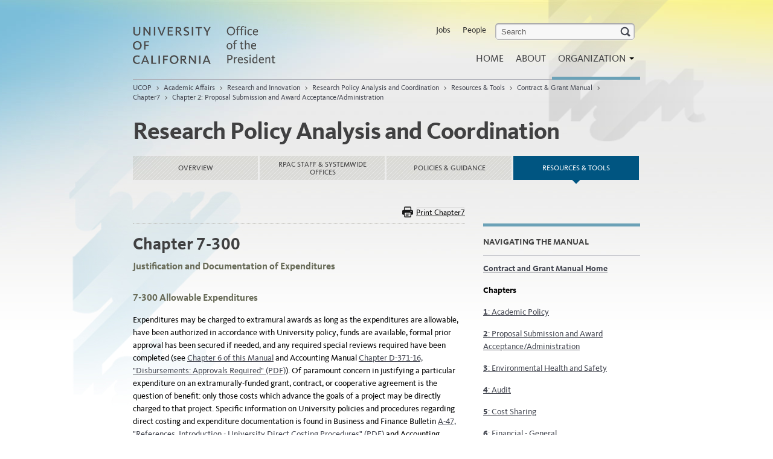

--- FILE ---
content_type: text/html; charset=utf-8
request_url: https://ucop.edu/research-policy-analysis-coordination/resources-tools/contract-and-grant-manual/chapter7/chapter-7-300.html
body_size: 27602
content:

<!DOCTYPE html>
<!--[if lt IE 9]><html class="lte-ie8 no-js"  lang="en"><![endif]-->
<!--[if gt IE 8]><!--><html lang="en" class="no-js"><!--<![endif]-->
<html xmlns="http://www.w3.org/1999/xhtml" lang="en" xml:lang="en">
<head>
<!--#include virtual="/_common/includes/header-meta.html" -->    
<meta content="" name="description"/>
<meta content="" name="author"/>
<title>Chapter 7-300  | UCOP</title>
<meta content="952e87678030655367852f2466a26c67" name="id"/>  
<!-- Le HTML5 shim, for IE6-8 support of HTML elements -->
<!--[if lt IE 9]>
      <script src="//html5shim.googlecode.com/svn/trunk/html5.js"></script>
    <![endif]-->
<!-- Le styles -->
<!-- main.css - see /_common/files/css/main.less non-minified sources -->
<link href="/_common/files/css/main.css?v=1.2" media="screen" rel="stylesheet"/>
<link href="/_common/files/css/print.css" media="print" rel="stylesheet"/>
<!-- Le fav and touch icons -->
<link href="/_common/files/img/ico/favicon.ico" rel="shortcut icon"/>
<!-- <link href="/files/img/ico/apple-touch-icon.png" rel="apple-touch-icon"/>
<link href="/files/img/ico/apple-touch-icon-72x72.png" rel="apple-touch-icon" sizes="72x72"/>
<link href="/files/img/ico/apple-touch-icon-114x114.png" rel="apple-touch-icon" sizes="114x114"/> -->
<!-- Custom styles -->
<!--[if gt IE 8]><!--><link href="/_common/files/css/ff-old.css" rel="stylesheet"/><!--<![endif]-->
  
 
<script src="/_common/files/js/protection.js"></script>  
<![CDATA[]]>

</head>
<body>
<div aria-label="skiplink" role="navigation">
    <a class="skip-link" href="#content">Skip to Main Content</a>
</div>
<div id="bg-left"></div>
<div id="bg-right"></div>
<div id="wrapper">
  <div class="container"> 
    <!-- Pills
    ================================================== -->
    <div class="row mast" role="banner">
      <div class="span4 logo">
        <div id="logo"><a href="https://www.ucop.edu/index.html"><img alt="University of California Office of the President" height="64" src="/_common/files/img/wordmark.png" width="240"/></a></div>
      </div>    
      <div class="span8 main-nav offset4">
        <div class="navbar adjusted">
          <div aria-labelledby="main-menu-mobile" class="navbar-inner" role="navigation">
             <a class="btn btn-navbar" data-target=".nav-collapse" data-toggle="collapse" id="main-menu-mobile"> Main Menu <b class="caret"> </b> </a> 
            <div class="nav-collapse">
              <ul class="nav pull-right" id="topmenu">
<li><a href="https://jobs.universityofcalifornia.edu">Jobs</a></li>
<li><a href="https://ucop.edu/directory-search/index.php" title="Search the UCOP directory">People</a></li>
<li><form action="/search" class="navbar-search" id="search-form" method="get"><!--
The search form's submit event is being handled
by an inline script further down the page
--> <label class="skip-link" for="query-field">search</label> <input class="search-query" id="query-field" name="q" placeholder="Search" type="text"/></form></li>
</ul>
              <!--#include virtual="/_common/includes/header-menu.html" --> 
            </div>
          </div>
        </div>
      </div>
      
    </div>
    
<div aria-label="breadcrumbs" class="row" role="navigation">
<div class="span12">         
<ul class="breadcrumb">
								<li> <a href="https://www.ucop.edu/index.html">UCOP</a> <span class="divider">&gt;</span> </li>
							<li> <a href="https://www.ucop.edu/academic-affairs/index.html">Academic Affairs</a> <span class="divider">&gt;</span> </li>
							<li> <a href="https://www.ucop.edu/research-innovation/index.html">Research and Innovation</a> <span class="divider">&gt;</span> </li>
	<li> <a href="../../../index.html">Research Policy Analysis and Coordination</a> <span class="divider">&gt;</span> </li>
												
		<li>
	 <a href="../../index.html">Resources &amp; Tools</a>
	 	 <span class="divider">&gt;</span> 
	 	</li>
													
		<li>
	 <a href="../index.html">Contract &amp; Grant Manual</a>
	 	 <span class="divider">&gt;</span> 
	 	</li>
													
		<li>
	 <a href="index.html">Chapter7</a>
	 	 <span class="divider">&gt;</span> 
	 	</li>
										
		<li>
	 <a href="chapter-7-300.html">Chapter 2: Proposal Submission and Award Acceptance/Administration</a>
	 	</li>
		</ul>
</div>
</div>
    <div aria-label="content" class="list-land" id="content" role="region"> 
      <!-- Main hero unit for a primary marketing message or call to action -->
      <div class="row">
        <div class="span12">

    <h1 class="page-header">Research Policy Analysis and Coordination</h1>

</div>
                <nav aria-label="tabs" class="span12">
        <ul class="nav nav-tabs sub-nav tab4">
                                                        
                <li class="">
        <a class="" href="../../../index.html">
            Overview
                    </a>
    </li>
                                            
                        <li class="">
        <a class="multiline" href="../../../staff/index.html">
            RPAC Staff &amp; Systemwide Offices
                    </a>
    </li>
                                            
                    <li class="">
        <a class="" href="../../../policies-guidance/index.html">
            Policies &amp; Guidance
                    </a>
    </li>
                                            
                    <li class="active">
        <a class="" href="../../index.html">
            Resources &amp; Tools
                            <span class="sr-only">- current section</span>
                    </a>
    </li>
                    </ul>
    </nav>
    
      </div>
      <!-- Example row of columns -->
      <style>
.button-print {
    background:none!important;
     border:none; 
     padding:0!important;
    
    /*optional*/
    font-family:KievitProBook,arial,sans-serif; /*input has OS specific font-family*/
     color:#000;
     text-decoration:underline;
     cursor:pointer;
     margin-left: 5px;
}
</style>

<script type="text/javascript">
   // remove anchor id from mydiv to avoid scrolling anchor conflict
   window.onload = function(){
        document.querySelectorAll('#mydiv [id]').forEach(function(elementWithId) {
            elementWithId.removeAttribute('id')
        });

        let fragmentIdentifier = window.location.hash;
        if (fragmentIdentifier) {
            focusTarget = document.querySelector(fragmentIdentifier);
            focusTarget.setAttribute('tabindex','-1');
            focusTarget.focus();
        }
   }

    function PrintElem(elem)
    {
        Popup(document.querySelector(elem).innerHTML);
    }

    function Popup(data) 
    {
        var mywindow  = window.open('', '', 'width=600');
        mywindow.document.write('<title>The Contracts and Grants Manual</title>');
        mywindow.document.write('');
        mywindow.document.write(data);
        mywindow.document.write('');
        mywindow.document.close();
        mywindow.print();
        mywindow.close();
        return true;
    }
    
</script>

<div id="mydiv" style="display:none;">
                                                                                                                                                            
                                                      <h2>Chapter 7: Budget and Expenditures </h2>
                     <p><h3>Revision History</h3>
<ul>
<li><strong><a href="https://wayback.archive-it.org/5767/20230814235411mp_/https://www.ucop.edu/research-policy-analysis-coordination/resources-tools/contract-and-grant-manual/chapter7/index.html">Archive of Chapter 7-300 prior to May 17, 2024</a></strong>: Chapter 4-200 was republished on May 17, 2024 to clarify the federal definition of equipment in determining allowable costs.</li>
<li><strong><a href="http://wayback.archive-it.org/5767/20180215211832/http://ucop.edu/research-policy-analysis-coordination/resources-tools/contract-and-grant-manual/chapter7/chapter-7-300.html">Archive of Chapter 7-300 prior to February 20, 2018</a></strong>:&#160;7-300 was revised February 2018 to reflect additional changes to ensure consistency with <a href="https://www.ecfr.gov/cgi-bin/text-idx?tpl=/ecfrbrowse/Title02/2cfr200_main_02.tpl">2 CFR 200, Uniform Guidance</a>.</li>
</ul>
<h3><a href="chapter-7-100.html" strong="">7-100 General Policy and Scope of Chapter</a></h3>
<h3><span><a href="chapter-7-200.html">7-200 Types of Allowable Costs</a></span></h3>
<ul>
<li><span style="line-height: 1.8em;"><a href="chapter-7-200.html#ch7-201">7-201 Advertising Costs</a></span></li>
<li><span style="line-height: 1.8em;"><a href="chapter-7-200.html#ch7-202">7-202 Alterations, Renovations, and Reconversions</a></span></li>
<li><span style="line-height: 1.8em;"><a href="chapter-7-200.html#ch7-203">7-203 Communication Costs</a></span></li>
<li><span style="line-height: 1.8em;"><a href="chapter-7-200.html#ch7-204">7-204 Consultant Fees and Related Payments</a></span></li>
<li><span style="line-height: 1.8em;"><a href="chapter-7-200.html#ch7-205">7-205 Equipment</a></span></li>
<li><span style="line-height: 1.8em;"><a href="chapter-7-200.html#ch7-206">7-206 Fringe Benefits</a></span></li>
<li><span style="line-height: 1.8em;"><a href="chapter-7-200.html#ch7-207">7-207 Insurance</a></span></li>
<li><span style="line-height: 1.8em;"><a href="chapter-7-200.html#ch7-208">7-208 Interest</a></span></li>
<li><span style="line-height: 1.8em;"><a href="chapter-7-200.html#ch7-209">7-209 Maintenance and Repair Costs</a></span></li>
<li><span style="line-height: 1.8em;"><a href="chapter-7-200.html#ch7-210">7-210 Materials and Supplies</a></span></li>
<li><span style="line-height: 1.8em;"><a href="chapter-7-200.html#ch7-211">7-211 Patient Care</a></span></li>
<li><span style="line-height: 1.8em;"><a href="chapter-7-200.html#ch7-212">7-212 Professional Activity Costs</a></span></li>
<li><span style="line-height: 1.8em;"><a href="chapter-7-200.html#ch7-213">7-213 Recruiting Costs</a></span></li>
<li><span style="line-height: 1.8em;"><a href="chapter-7-200.html#ch7-214">7-214 Rental and Lease Costs</a></span></li>
<li><span style="line-height: 1.8em;"><a href="chapter-7-200.html#ch7-215">7-215 Royalties, License Fees and Patent Costs</a></span></li>
<li><span style="line-height: 1.8em;"><a href="chapter-7-200.html#ch7-216">7-216 Sabbatical Leave Costs</a></span></li>
<li><span style="line-height: 1.8em;"><a href="chapter-7-200.html#ch7-217">7-217 Salaries, Wages, and Paid Absences</a></span></li>
<li><span style="line-height: 1.8em;"><a href="chapter-7-200.html#ch7-218">7-218 Service Facilities</a></span></li>
<li><span style="line-height: 1.8em;"><a href="chapter-7-200.html#ch7-219">7-219 Student Support</a></span></li>
<li><a href="chapter-7-200.html#ch7-220"><span style="line-height: 1.8em;">7-220 Subagreements, Subcontracts and Inter-campus Transfers Transactions with Third</span><span style="line-height: 1.8em;">Parties, Campuses and the Lawrence Berkeley National Laboratory</span></a></li>
<li><span style="line-height: 1.8em;"><a href="chapter-7-200.html#ch7-221">7-221 Taxes</a></span></li>
<li><span style="line-height: 1.8em;"><a href="chapter-7-200.html#ch7-222">7-222 Termination Costs</a></span></li>
<li><span style="line-height: 1.8em;"><a href="chapter-7-200.html#ch7-223">7-223 Transportation Costs</a></span></li>
<li><span style="line-height: 1.8em;"><a href="chapter-7-200.html#ch7-224">7-224 Travel</a></span></li>
</ul>
<h3><span><a href="chapter-7-300.html">7-300 Justification and Documentation of Expenditures</a></span></h3>
<ul>
<li><span style="line-height: 1.8em;"><a href="chapter-7-300.html#ch7-310">7-310 Costs Normally Treated as Indirect</a></span></li>
<li><span style="line-height: 1.8em;"><a href="chapter-7-300.html#ch7-320">7-320 Accounting System</a></span></li>
<li><span style="line-height: 1.8em;"><a href="chapter-7-300.html#ch7-330">7-330 Confirmation of Personal Services</a></span></li>
<li><span style="line-height: 1.8em;"><a href="chapter-7-300.html#ch7-340">7-340 Prior Approval Systems</a></span></li>
<li><span style="line-height: 1.8em;"><a href="chapter-7-300.html#ch7-350">7-350 Special Reviews</a></span></li>
<li><span style="line-height: 1.8em;"><a href="chapter-7-300.html#ch7-360">7-360 Invoice Terms in Extramural Awards</a></span></li>
</ul>
<h3><span style="line-height: 1.8em;"><a href="chapter-7-400.html">7-400 Cost Transfers</a></span></h3>
<ul>
<li><span style="line-height: 1.8em;"><a href="chapter-7-400.html#ch7-410">7-410 Justification for Cost Transfers</a></span></li>
<li><span style="line-height: 1.8em;"><a href="chapter-7-400.html#ch7-420">7-420 Documentation for Cost Transfers</a></span></li>
<li><span style="line-height: 1.8em;"><a href="chapter-7-400.html#ch7-430">7-430 Timeliness of Cost Transfers</a></span></li>
</ul>
<h3><span><a href="chapter-7-500.html">7-500 Fixed Price Agreements</a></span></h3>
<ul>
<li><span style="line-height: 1.8em;"><a href="chapter-7-500.html#ch7-510">7-510 Applicability of Federal Cost Principles</a></span></li>
<li><span style="line-height: 1.8em;"><a href="chapter-7-500.html#ch7-520">7-520 Applicability of University Direct Charge Policies</a></span></li>
<li><span style="line-height: 1.8em;"><a href="chapter-7-500.html#ch7-530">7-530 Disposition of Unexpended Balances</a></span></li>
</ul>
<h3><span><a href="chapter-7-600.html">7-600 Service Facilities</a></span></h3>
<ul>
<li><span style="line-height: 1.8em;"><a href="chapter-7-600.html#ch7-610">7-610 Recovery of Actual Costs</a></span></li>
<li><span style="line-height: 1.8em;"><a href="chapter-7-600.html#ch7-620">7-620 Adjustment of Prices</a></span></li>
<li><span style="line-height: 1.8em;"><a href="chapter-7-600.html#ch7-630">7-630 Consistent Application of Rates</a></span></li>
</ul>
<h3><span><a href="chapter-7-999.html">7-999 Related University References</a></span></h3>
<ul>
<li><span style="line-height: 1.8em;"><a href="chapter-7-999.html#erf">External Requirements Federal</a></span></li>
<li><span style="line-height: 1.8em;"><a href="chapter-7-999.html#ch7-f01">7-f01 OMB Circular A-21, "cost Principles for Educational Institutions"</a></span></li>
<li><span style="line-height: 1.8em;"><a href="chapter-7-999.html#ers">External Requirements State</a></span></li>
<li><span style="line-height: 1.8em;"><a href="chapter-7-999.html#ch7-s01">7-s01 State Administrative Manual, Sec.8752.1</a></span></li>
</ul></p>
                                      <h2>Chapter 7-100</h2>
                     <p><p>It is the policy of The Regents of the University of California under University Regulation No.4, <a href="https://www.ucop.edu/academic-personnel-programs/_files/apm/apm-020.pdf">Academic Personnel Manual APM-020 (PDF)</a>, that &#8220;a charge shall be made sufficient to cover all expenses, both direct and indirect&#8221; incurred by the University for work conducted under extramural awards. In accordance with Business and Finance Bulletin <a href="https://policy.ucop.edu/doc/3420326">A-47, University Direct Costing Procedures (PDF)</a>, section III. A., "Each accounting entity shall charge its budget with all the readily identifiable direct costs associated with the conduct of the operations of that entity.&#8221; This chapter addresses budgeting of and charging for direct costs associated with the conduct of extramurally-funded contracts, grants, and cooperative agreements. In this context, a direct cost is defined as any cost which can be readily and specifically identified as benefiting an extramurally-funded project.</p>
<p>With the exception of <a href="chapter-7-500.html">7-500</a> through <a href="chapter-7-500.html#ch7530">7-530</a>, this chapter is concerned with cost-reimbursement type awards. For information on costs borne by the University, see <a href="../chapter5/index.html">Chapter 5, "Cost Sharing</a>." For information on indirect costs, see <a href="../chapter8/index.html">Chapter 8, "Indirect Costs.</a>" For general financial information, including information on the general authority to expend contract and grant funds, see <a href="../chapter6/index.html">Chapter 6, "Financial-General</a>."</p>
<p>Direct costs should be allocable to (i.e., benefit) the project against which the costs are charged. In addition, direct cost charges to a project should be allowable, reasonable, and not prohibited by either the general or specific terms and conditions of the award. Further information on allocability, reasonableness, and allowability with respect to federal awards is found in <a href="../chapter6/chapter-6-500.html#ch6530">Chapter 6-530</a> of this Manual.</p>
<p>The preparation of proposal budgets and authorization of expenditures of awarded funds must be in accordance with all applicable University policies and requirements (refer to <a href="../chapter2/index.html">Chapter 2</a> and <a href="../chapter6/index.html">Chapter 6</a> of this Manual).</p>
<div style="text-align: center;">
<p><a href="chapter-7-200.html" style="padding-left: 5px;">Next &gt;&gt;</a></p>
</div></p>
                                      <h2>Chapter 7-200</h2>
                     <p><p>This section defines the common types of direct charges made to extramurally-sponsored contracts, grants and cooperative agreements. The specific cost and performance requirements and sponsor policies of a given award will affect the type of costs that are allowable and allocable to that project. The guidelines offered below derive from, 2 CFR 220, Cost Principles for Educational Institutions (OMB Circular No. A-21), <a href="https://www.govinfo.gov/content/pkg/CFR-2013-title2-vol1/pdf/CFR-2013-title2-vol1-part220.pdf">Appendix A, section J, &#8220;General Provisions for Selected Items of Cost (PDF)</a>&#8221; (see <a href="chapter-7-999.html#ch7-f01">7-F01</a>). Relevant University policy is identified, as applicable. Although 2 CFR 220 is, strictly speaking, applicable only to federal awards, it can be used as a rule of thumb for non-federal awards. For information concerning justification and documentation of expenditures, see <a href="chapter-7-300.html">Chapter 7-300</a> through <a href="chapter-7-300.html#ch7340">7-340</a>. Many types of direct charges are not discussed here (e.g. copying costs, page charges, animal purchases) because their definitions are obvious. As stated in the introduction to Appendix A, section J of 2 CFR 220, "Failure to mention a particular item of cost is not intended to imply that it is either allowable or unallowable; rather determination as to allowability in each case should be based on the&#160;treatment provided for similar or related items of cost.&#8221;</p>
<h3 id="chapter7-201"><a id="ch7201"></a>7-201 Advertising Costs</h3>
<p>Allowable advertising costs are those that contribute to accomplishing the objectives of a sponsored project and include such items as classified advertisements used to recruit project personnel, to procure goods and services used in the project, or to recruit patients or human subjects to participate in the project.</p>
<h3 id="chapter7-202"><a id="ch7202"></a>7-202 Rearrangement, Alteration, and Reconversion Costs</h3>
<p>Rearrangement or alteration costs are incurred to make changes in existing facilities to meet the needs of a sponsored program. Reconversion costs are incurred to restore existing facilities to approximately the same condition they were in immediately prior to the start of a sponsored program (ordinary wear and tear excepted), before they were altered or renovated. Prior sponsor approval is required for these costs. None of the above costs include new construction costs.</p>
<p>Alterations or reconversions using extramural funds are subject to the same review and approvals as those made with University funds. Relevant University policy in this regard is found in the <a href="https://www.ucop.edu/facilities-manual/index.html">University Facilities Manual</a> and in Business and Finance Bulletin <a href="https://policy.ucop.edu/doc/3220485">BUS-43 Materiel Management, Part V (PDF).</a></p>
<h3 id="chapter7-203"><a id="ch7203"></a>7-203 Communication Costs</h3>
<p>Communication costs consist of identifiable charges for telephone calls, faxes, postage, etc. Basic telephone service, local calls that are not individually billed, and University mail services not identifiable with a specific project, generally would not be directly chargeable to a particular federally-sponsored agreement except under a campus-wide plan for allocating such charges. <a href="https://www.govinfo.gov/content/pkg/CFR-2013-title2-vol1/pdf/CFR-2013-title2-vol1-part220.pdf">2 CFR Appendix A section F.6.b.(3) (PDF)</a> states that &#8220;Items such as office supplies, postage, local telephone costs, and memberships shall normally be treated as F&amp;A (sic: facilities and administration or indirect) costs.&#8221; Telephone service specifically subscribed to and used exclusively for a particular project can be directly charged to that project.</p>
<h3 id="chapter7-204"><a id="ch7204"></a>7-204 Consultant Fees and Related Payments</h3>
<p>Consultant fees are paid to an individual or organization, in return for expert technical or professional services rendered. Even if no fee is paid, it may be appropriate to reimburse the consultant for travel, subsistence, and related costs incurred as a direct result of performing the consulting service.</p>
<p>Consultant fees may be charged to extramurally-funded projects provided the costs are reasonable in relation to the service rendered to the sponsored project. Independent consultants are non-University employees, except for faculty in accordance with the Academic Personnel Manual (APM), specifically&#160;<a href="https://www.ucop.edu/academic-personnel-programs/_files/apm/apm-664.pdf">APM-664, "Additional Compensation/Services as Faculty Consultant (PDF)."</a> Applicable University policies and procedures are contained in APM-664,&#160;<a href="https://policy.ucop.edu/doc/3220478">Business and Finance Bulletin BUS-34 "Securing the Services of Independent Consultants" (PDF)</a>, and&#160;<a href="https://policy.ucop.edu/doc/3410219">Accounting Manual Chapter D-371-35, "Disbursements: Honorarium Payments" (PDF)</a>. Additional guidance is contained in <a href="https://www.ucop.edu/academic-personnel-programs/_files/apm/apm-025.pdf">APM-025, &#8220;Conflict of Commitment and Outside Activities of Faculty Members and Designated Other Academic Appointees&#8221; (PDF)</a>,&#160;<a href="https://www.ucop.edu/academic-personnel-programs/_files/apm/apm-380.pdf">APM-380, &#8220;Faculty Consultant (PDF)</a>,&#8221; and APM <a href="https://www.ucop.edu/academic-personnel-programs/academic-personnel-policy/salary-administration/index.html">sections 661 through 667 on &#8220;Additional Compensation.&#8221;</a> Consultants who do not hold University appointments may be engaged on contracts and grants and paid from them when the independent consultant agreement through which the consultant is to be engaged has been approved in accordance with <a href="https://policy.ucop.edu/doc/3220478">BUS-34, Section V (PDF).</a> Agreements providing for a payment of $50,000 or more must be competitively bid or provide a sole source justification. The eligibility of individuals holding local, State, or federal government positions to receive payment as consultants must be checked. Some fund sources prohibit use of certain awards for this purpose and some governmental agencies prohibit their employees from accepting such payments.</p>
<h3 id="chapter7-205"><a id="ch7205"></a>7-205 Equipment</h3>
<p><span>The University uses the federal definition of equipment as&#160;</span><span>tangible personal property (including information technology systems) having a useful life of more than one year and a per-unit acquisition cost which equals or exceeds the lesser of the capitalization level established by the non-Federal entity for financial statement purposes, or $5,000.&#160;</span><span>(<a data-auth="NotApplicable" data-linkindex="10" href="https://www.ecfr.gov/current/title-2/section-200.1" rel="noopener noreferrer" target="_blank">2 CFR &#167; 200.1</a>)</span></p>
<p>Transportation costs associated with the purchase of equipment are counted as part of the equipment's acquisition cost. Accessories or component parts with a unit cost of $5000 or greater which permanently increase the value or useful life of University-owned property can be added to the value of a piece of equipment as capital transactions.</p>
<p>If a piece of equipment must be fabricated, the cost of its components, all materials, supplies, and services from outside vendors or authorized internal recharge activities used in the fabrication process are exempt from indirect costs if title is retained by the University and the item has a useful life expectancy of more than one year. However, any department labor, travel or other operating expenses associated with the fabrication such as salaries of Principal Investigators, graduate student researchers, or other comparable personnel who participate in the fabrication process are not included in the acquisition cost of the item and are, therefore, subject to indirect costs. If the fabricated piece of equipment is a deliverable and title is not retained by the University, all costs of its fabrication are subject to indirect costs. If the fabricated item has a life expectancy of less than one year, it does not meet the definition of equipment and all fabrication costs are subject to indirect costs. For more information on the cost treatment of fabricated property, see <a href="https://policy.ucop.edu/doc/3410288">Accounting Manual Chapter P-415-32, "Fabricated Property" (PDF)</a>, and <a href="../chapter15/chapter-15-200.html#ch15240">Contract and Grant Manual section 15-240</a>.</p>
<p>University equipment purchasing policies and procedures may be found in Business and Finance Bulletin <a href="https://policy.ucop.edu/doc/3220477/BFB-BUS-29 (PDF)">BUS-29, "Management and Control of University Equipment" (PDF)</a>, and <a href="https://policy.ucop.edu/doc/3220485/BFB-BUS-43">BUS-43, "Purchases of Goods and Services; Supply Chain Management" (PDF)</a>. Requirements for the maintenance of inventory records are found in BUS-29 (see also <a href="../chapter15/index.html">Chapter 15</a> of this Manual).</p>
<p>Non-federal sponsors may define equipment differently from the University. If this definition is accepted in an award, this definition becomes the controlling one for the purposes of the specific agreement only, thus requiring an individual equipment control plan for equipment purchased under that one award. For this reason, Contract and Grant Officers are encouraged to negotiate for the University&#8217;s equipment definition in all agreements, whenever possible.</p>
<h3><a id="ch7206"></a>7-206 Fringe Benefits</h3>
<p>Allowable fringe benefits consist of employer contributions such as to health plans, insurance plans, social security, and retirement plans. The University charges the actual cost of fringe benefits for each employee under an extramurally-funded project in proportion to the salary and wages charged for that employee. However, if the actual fringe benefit rate for an employee on a proposal budget is not known because the position is not filled or the specific project individual has not be identified, fringe benefits on project proposals are budgeted by using an average, campus-developed, composite rate.</p>
<h3 id="chapter7-207"><a id="ch7207"></a>7-207 Insurance</h3>
<p>With respect to direct charges to federal awards for insurance, the federal government self- insures government owned property against damage or loss. So a direct charge for this purpose is unallowable.</p>
<p>If there is a need for a direct charge for insurance to an award to cover risks that are not covered by the University&#8217;s existing insurance plans, such a charge is allowable. See <a href="chapter-7-200.html#ch7209">Chapter 7-209</a> for information on maintenance agreements. See <a href="chapter-7-200.html#ch7206">Chapter 7-206</a> for information on insurance included in fringe benefits. For specific information on the major University insurance plans, see&#160;<a href="https://policy.ucop.edu/doc/3520505">BUS-81, "Insurance Programs" (PDF)</a>&#160;and <a href="https://policy.ucop.edu/doc/3520339">BUS-63, "Insurance Requirements/Certificates of Insurance" (PDF)</a>.</p>
<p>Further information about the University&#8217;s insurance programs is provided in <a href="../chapter21/index.html">Chapter 21 of this Manual</a> and on the <a href="https://www.ucop.edu/risk-services/index.html">Office of the President Risk Services</a> website. Questions concerning the University&#8217;s insurance programs and coverage should be directed to campus Risk Managers. In developing any non-federal proposal budget, the General Automobile and Employment Practices Liability (GAEL) insurance assessment must be factored in as a budget line-item. Each campus has its own implementation of this assessment.</p>
<h3 id="chapter7-208"><a id="ch7208"></a>7-208 Interest</h3>
<p>Interest costs are generally unallowable on federal awards. However, the cost of interest paid to an external party is allowable when associated with the acquisition or major remodeling of buildings, or the acquisition or fabrication of equipment costing $10,000 or more, provided the buildings or equipment are used in support of sponsored agreements and the total cost does not exceed the rental cost of comparable assets in the same locality. Interest costs on such equipment under a federal award must be agreed to by the federal government.</p>
<h3 id="chapter7-209"><a id="ch7209"></a>7-209 Maintenance and Repair Costs</h3>
<p>Maintenance and repair costs keep machinery and other property in an efficient operating condition. Costs for maintenance agreements should be counted as maintenance, not insurance costs. Replacement of a broken part with a comparable new part is considered as the purchase of an item of supply (see <a href="chapter-7-200.html#ch7210">Chapter 7-210</a>) or equipment (see <a href="chapter-7-200.html#ch7205">Chapter 7-205</a>). To be allowable as a repair cost charged to federal awards, the repair may not appreciably prolong the repaired item's intended life nor add to its permanent value.</p>
<h3 id="chapter7-210"><a id="ch7210"></a>7-210 Materials and Supplies</h3>
<p>For purposes of this section, any personal property, (including fabricated parts) not considered equipment, is considered under materials and supplies. Although materials may be relatively durable (e.g., pencils, petri dishes, flasks) and supplies to be relatively expendable (e.g., paper, culture media, reagents), for purposes of this Manual chapter, there is no intended distinction between "materials" and "supplies." Direct material charges should include only the materials and supplies actually used for the performance of the sponsored agreement. Material and supply charges to federally-funded projects should be based on actual prices after deducting all cash discounts, trade discounts, rebates, and allowances received by the University. Materials and supplies from campus stockrooms or general stores should be consistently charged regardless of funding source. For additional information, see <a href="../chapter15/index.html">Chapter 15, Property, of this Manual.</a></p>
<p>University policy relating to the purchase and use of hazardous materials is found in <a href="../chapter3/index.html">Chapter 3, Environmental Health and Safety,</a> and in Business and Finance Bulletin <a href="https://policy.ucop.edu/doc/3520503">BUS-50, "Controlled Substances Program" (PDF)</a>.</p>
<h3 id="chapter7-211"><a id="ch7211"></a>7-211 Patient Care</h3>
<p>Sponsored projects may be charged for the cost of caring for patients who are participating in research associated with the project. Patient care charges may be made pursuant to a "Research Patient Care Rate Agreement" negotiated with the Department of Health and Human Services on behalf of a particular University medical center or affiliated hospital, or pursuant to other standard patient care rates. <a href="https://grants.nih.gov/policy-and-compliance/nihgps">Per the National Institutes of Health (NIH) Grants Policy Statement,</a> Research Patient Care Costs are:</p>
<p style="padding-left: 30px;">The costs of routine and ancillary services provided by hospitals to individuals participating in research programs. The costs of these services normally are assigned to specific research projects through the development and application of research patient care rates or amounts.</p>
<p>Such costs are allowable charges on a research project budget and are excluded from indirect cost calculation for the project. Costs for &#8220;Usual Patient Care,&#8221; that is, expenses for care that would have been incurred even if the research study did not exist, may not be charged to the research project.</p>
<p>However, items such as:</p>
<p style="padding-left: 30px;"><strong>1.</strong> the otherwise allowable items of personal expense reimbursement, such as patient travel or subsistence, consulting physician fees, or any other direct payments related to all classes of individuals, including inpatients, outpatients, subjects, volunteers, and donors,</p>
<p style="padding-left: 30px;"><strong>2.</strong> costs of ancillary tests performed in facilities outside the hospital on a fee-for- service basis (e.g., in an independent, privately owned laboratory) or in an affiliated medical school/university based on an institutional fee schedule,</p>
<p style="padding-left: 30px;"><strong>3.</strong> recruitment or retention fees, or</p>
<p style="padding-left: 30px;"><strong>4.</strong> the data management or statistical analysis of clinical research results are not considered &#8220;patient care costs&#8221; for the purpose of calculating indirect costs. These costs are budgeted and charged as miscellaneous (or "other") direct costs and are, therefore, included in the modified total direct cost base.</p>
<p>See <a href="../chapter8/chapter-8-300.html#ch8373">Chapter 8-373</a> for further information about Patient Care Costs.</p>
<h3 id="chapter7-212"><a id="ch7212"></a>7-212 Professional Activity Costs</h3>
<p>Allowable professional activity costs include the cost of meetings and conferences convened for the dissemination of technical information. Meeting and conference costs for rental of facilities, transportation of participants, meals, and incidental expenses are allowable. Meal costs must comply with <a href="https://policy.ucop.edu/doc/3420365">Business and Finance Bulletin G-28, "Policy and Regulations Governing Travel" (PDF)</a>.</p>
<p>Individual professional memberships are allowable as a direct charge if the membership is required to perform the project and would not otherwise be obtained. For example, if an individual professional membership is a prerequisite to obtaining access to data or scientific meetings where peers are presenting papers or if there are seminars or the equivalent which are directly pertinent to the work under the award, the cost should be justified in the proposal. If the individual professional membership is for the general purpose of maintaining competency in one&#8217;s field, this could be viewed as a general expense and not allocated to a federal award.</p>
<p>Under <a href="https://www.govinfo.gov/content/pkg/CFR-2013-title2-vol1/pdf/CFR-2013-title2-vol1-part220.pdf">2 CFR 220 (Circular A-21) (PDF)</a>, meal costs relating to entertainment and social activities, as well as any other costs relating to these activities, are unallowable as charges to federal awards.</p>
<h3 id="chapter7-213"><a id="ch7213"></a>7-213 Recruiting Costs</h3>
<p>Allowable direct recruiting costs include items such as travel costs of employees engaged in recruiting personnel (see <a href="chapter-7-200.html#ch7224">Chapter 7-224</a>), employment advertising (see <a href="chapter-7-200.html#ch7201">Chapter 7-201</a>), travel costs of applicants to be interviewed for prospective employment, and reasonable relocation costs associated with recruitment of new employees. Relocation costs are reimbursed in accordance with:</p>
<ul>
<li>Academic Personnel Manual, <a href="https://www.ucop.edu/academic-personnel-programs/_files/apm/apm-550.pdf">APM-550, "Moving Expenses for Intercampus Transfers" (PDF)</a>;</li>
<li>Academic Personnel Manual, <a href="https://www.ucop.edu/academic-personnel-programs/_files/apm/apm-560.pdf">APM-560, "Removal Expenses/General" (PDF)</a>;</li>
<li>Academic Personnel Manual, <a href="https://www.ucop.edu/academic-personnel-programs/_files/apm/apm-561.pdf">APM-561, "Removal Expenses/Assistants" (PDF)</a>;</li>
<li>Business and Finance Bulletin, <a href="https://policy.ucop.edu/doc/3420347">G-13, "Policy and Regulations Governing Moving and Relocation" (PDF)</a>;</li>
<li>Travel; and</li>
<li>Accounting Manual, <a href="https://policy.ucop.edu/doc/3410215">Chapter D-371-16, &#8220;Disbursements: Approvals Required&#8221; (PDF)</a>.</li>
</ul>
<h3 id="chapter7-214"><a id="ch7214"></a>7-214 Rental and Lease Costs</h3>
<p>Lease costs may be appropriate when space cannot be found in University-owned buildings.</p>
<p>Real property may be leased unless the total lease cost to be charged to the project would exceed the purchase price. In such cases, purchase should be considered. Basic University guidance is given in the <a href="https://www.ucop.edu/facilities-manual/index.html">University Facilities Manual</a>.</p>
<p>Chancellors have been delegated the authority to negotiate and approve lease agreements for real property, provided the agreement conforms to Presidential guidelines. Real property leases which involve an annual rent in excess of the dollar or term limit of the Chancellors&#8217; delegation must be executed by the President or The Regents. (See <a href="../chapter15/chapter-15-600.html#ch15620">Chapter 15-620</a>). University policy on real property leasing is found in the <a href="https://www.ucop.edu/facilities-manual/index.html">University Facilities Manual</a> and in the <a href="https://policy.ucop.edu/delegations-of-authority/current-delegations.html">delegations of authority</a> for execution of licenses for use of real property and for University-related real property rental agreements (leases).</p>
<p>Rental or lease of personal property must be approved by the campus Purchasing Office (see <a href="../chapter15/chapter-15-600.html#ch15610">Chapter 15-610</a>). The Treasurer must grant prior written approval of the interest rate in any lease of personal property. University policy on leasing personal property is implemented in Part 4, Personal Property/Special Acquisitions, of Business and Finance Bulletin <a href="https://policy.ucop.edu/doc/3220485">BUS-43, &#8220;Materiel Management&#8221; (PDF)</a>.</p>
<h3 id="chapter7-215"><a id="ch7215"></a>7-215 Royalties, License Fees and Patent Costs</h3>
<p>Costs to use a patented invention or copyrighted material (e.g., software) may be directly charged to a federally-sponsored project when such use is necessary to perform the project and is applicable to project tasks or processes, unless the government has a license or right to free use of the patent or copyright.</p>
<p>Costs of preparing invention disclosures, reports, and related documents required by the sponsored agreement or for searching the art to the extent necessary to make such invention disclosures are allowable as direct costs.</p>
<p>When title is conveyed to the federal government, costs associated with preparing documents and any other patent costs in connection with the filing of a patent application are allowable. If title is not conveyed to the federal government, such costs are generally unallowable. If unusual circumstances support allocation of such costs to a federal award, the costs must be justified and agency prior approval obtained.</p>
<h3 id="chapter7-216"><a id="ch7216"></a>7-216 Sabbatical Leave Costs</h3>
<p>Generally, sabbatical leave costs are not allowable as direct costs unless the leave is taken to perform work for the sponsored project. Sabbatical leave costs are salary and fringe benefit charges associated with approved sabbatical leave.</p>
<p>Applicable regulations are found in the Academic Personnel Manual, <a href="https://www.ucop.edu/academic-personnel-programs/_files/apm/apm-740.pdf">APM-740, "Leaves of Absence/Sabbatical Leaves" (PDF)</a>.&#160;Authority to grant sabbatical leave has been delegated to the Chancellors and to the Vice President-- Agriculture and Natural Resources.</p>
<h3 id="chapter7-217"><a id="ch7217"></a>7-217 Salaries, Wages, and Paid Absences</h3>
<p>Salaries and wages charged to sponsored agreements must be made in accordance with University payroll procedures. Holiday pay, sick leave pay, and other paid absences are included in salaries and wage charges to sponsored projects. Projected merit and cost of living increases should also be included in proposal budgets. Vacation pay is charged to sponsored projects as vacation and accrued through an assessment on payroll. Under no circumstance may the rate of salary and wage charges to a sponsored project exceed the employee's regular rate of pay.</p>
<p>For further information, see: <a href="https://www.ucop.edu/academic-personnel-programs/academic-personnel-policy/salary-administration/index.html">Academic Personnel Manual, Section IV, &#8220;Salary Administration&#8221;</a>, and the Systemwide Human Resources <a href="https://www.ucop.edu/human-resources/units/employee-and-labor-relations/index.html#employee-relations">Employee Relations</a> and <a href="https://www.ucop.edu/human-resources/units/employee-and-labor-relations/index.html#labor-relations">Labor Relations</a> pages.</p>
<h3 id="chapter7-218"><a id="ch7218"></a>7-218 Service Facilities</h3>
<p>Service facilities (or "recharge centers") are self-supporting units operated by the University which provide University departments with goods and services. Service facility costs generally are allowable when the criteria listed in <a href="chapter-7-600.html#ch7610">Chapters 7-610</a> through <a href="chapter-7-600.html#ch7630">7-630</a> have been met.</p>
<h3 id="chapter7-219"><a id="ch7219"></a>7-219 Student Support</h3>
<p>Compensation paid to students for services rendered constitutes salary or wage payments. Tuition remission for student employees may be charged to awards in accordance with campus policy. Payments to registered students unrelated to services rendered constitute stipends. When the purpose of an award is to train students, tuition and fee payments as well as stipend payments for students under the sponsored award may be charged against the award if consistent with the award terms.</p>
<h3 id="chapter7-220"><a id="ch7220"></a>7-220 Subagreements, Subcontracts and Inter-Campus Transfers &#8211; Transactions with Third Parties, Campuses and the Lawrence Berkeley National Laboratory</h3>
<p>Many times, under a prime award, a portion of the work is required to be performed by a non-University of California entity, another University campus, or the University-managed Lawrence Berkeley National Laboratory (LBNL).</p>
<p>Research Policy Analysis &amp; Coordination (RPAC)&#160;<a href="https://researchmemos.ucop.edu/index.html/index.php/site/memoDetail/memo_id/RAO-06-05">Guidance Memo RAO-06-05, &#8220;Expanded Guidance on the Classification and Monitoring of Transactions with Third Parties under Federal Grants and Cooperative Agreements,&#8221;</a> describes three types of transactions with non-University third parties and provides guidance on the classification of such transactions and the policies applicable to each type. Transactions which transfer funds for a portion of the work to another University of California campus under an extramural award are administered via a &#8220;Notification of Campus Subaward,&#8221; published in <a href="https://researchmemosapi.ucop.edu/index.php/site/memoDetail/memo_id/RPAC-02-02">Contract and Grant Operating Guidance Memo 02-02</a>. Transactions with the University of California-managed Lawrence Berkeley National Laboratory are covered in RPAC Guidance Memo <a href="https://researchmemos.ucop.edu/index.html/index.php/site/memoDetail/memo_id/RAO-09-01">RAO-09-01, &#8220;Revised Lawrence Berkeley National Laboratory Intra-University Agreements.&#8221;</a> Transactions with Los Alamos and Lawrence Livermore National Security are also published via <a href="https://researchmemos.ucop.edu/">OP Research Policy Analysis &amp; Coordination (RPAC) Guidance Memos</a>.</p>
<p><a href="../chapter16/index.html">Chapter 16 in this Manual</a> provides further information on the general subject of subawards and subcontracts. Business and Finance Bulletin <a href="https://policy.ucop.edu/doc/3220485">BUS-43, "Materiel Management" (PDF)</a>, provides specific information on special reviews that may be necessary before proposing to solicit or undertake the administration of a subcontract and subcontract requirements in Exhibit C, &#8220;Instructions for Use of University Terms &amp; Conditions&#8221; and Supplement 5, &#8220;Special Terms and Conditions for Subcontracts under Federal Government Contracts.&#8221;</p>
<p>In addition, BUS-43, Cost-Reimbursement Type Subagreements for Research, an Informal Guide, provides guidance for terms and conditions in subawards for research, training or public service. The Federal Demonstration Partnership (FDP) provides <a href="https://thefdp.org/demonstrations-resources/subaward-templates-and-tools/">Subaward Templates and Tools</a> on its website which may be used by any institution, FDP or non-FDP member.</p>
<h3 id="chapter7-221"><a id="ch7221"></a>7-221 Taxes</h3>
<p>University policy on the payment of sales and use taxes is contained in the <a href="https://www.ucop.edu/uc-controller/_files/sutm.pdf">University&#160;Sales and Use Tax Manual (PDF)</a>.</p>
<p>State sales or use tax should be figured into a proposal budget that includes equipment unless title to that equipment will vest in the federal sponsor.</p>
<p>With respect to unrelated business income taxes (UBIT), income from projects related to the University's missions of teaching, research and public service is not unrelated business income. Agreements providing a service to a non-University entity, however, may be subject to University unrelated business income reporting requirements if the provision of the service constitutes a trade or a business, has no instructional, research, or public service value, and is regularly carried on. Guidance is contained in Business and Finance Bulletin <a href="https://policy.ucop.edu/doc/3400362">A-61, "Procedures for Determining Unrelated Business Income and Expenses" (PDF)</a>.&#160;Related guidance is published in RPAC&#160;Guidance Memo <a href="https://researchmemos.ucop.edu/index.html/index.php/site/memoDetail/memo_id/RAO-00-06">RAO-00-06, &#8220;Distinguishing between Private Gifts, Private Grants and Contracts; and Sales and Service Transactions.&#8221;</a> Information on activities that pose a potential unrelated business income tax liability is collected each year by the Office of the President Corporate Accounting Office. The Corporate Accounting Office is responsible for preparing the University's annual unrelated business income tax return.</p>
<h3 id="chapter7-222"><a id="ch7222"></a>7-222 Termination Costs</h3>
<p>Termination costs are amounts incurred when a sponsored agreement is terminated prior to its natural expiration date. Examples of such costs include: additional administrative and clerical expenses incurred in closing down the program; storage and transportation costs for property acquired or produced under the agreement and disposed of in accordance with special sponsor requirements; claims under terminated subcontracts; compensation to staff during their notice of termination period; severance pay; leases; and uncancellable obligations. Sponsored agreements should contain provisions for termination that obligate the sponsor to pay all termination costs, including all uncancellable obligations.</p>
<h3 id="chapter7-223"><a id="ch7223"></a>7-223 Transportation Costs</h3>
<p>Transportation costs are defined in Accounting Manual Chapter D-371-28, "Disbursements: Freight," as "the cost to transport supplies, materials, or equipment via a commercial carrier; also may include packing, crating, and handling costs." Transportation costs associated with the purchase of equipment are budgeted as part of the equipment's acquisition cost (see <a href="chapter-7-200.html#ch7205">Chapter 7-205</a>). Transportation of individuals is budgeted as travel cost (see <a href="chapter-7-200.html#ch7224">Chapter 7-224</a>).</p>
<h3 id="chapter7-224"><a id="ch7224"></a>7-224 Travel</h3>
<p>Travel costs are the expenses for transportation, lodging, subsistence, and related items incurred by employees traveling on official University business. These policies are contained in Business and Finance Bulletin <a href="https://policy.ucop.edu/doc/3420365">G-28, "Policy and Regulations Governing Travel" (PDF)</a>.</p>
<p>University travel policy applies to all travel using extramural funds unless an extramural award contains more restrictive travel terms. However, Contract and Grant Officers should resist accepting the application of a more restrictive sponsor travel policy as this creates a differential in University travel reimbursement for employees and is an administrative burden for departments.</p>
<div style="text-align: center;">
<p><a href="chapter-7-100.html" style="padding-right: 5px;">&lt;&lt; Previous</a> | <a href="chapter-7-300.html" style="padding-left: 5px;">Next &gt;&gt;</a></p>
</div></p>
                                      <h2>Chapter 7-300 </h2>
                     <p><h3 id="ch7-310"><a id="ch7300"></a>7-300 Allowable Expenditures</h3>
<p>Expenditures may be charged to extramural awards as long as the expenditures are allowable, have been authorized in accordance with University policy, funds are available, formal prior approval has been secured if needed, and any required special reviews required have been completed (see <a href="../chapter6/index.html">Chapter 6 of this Manual</a> and Accounting Manual <a href="https://policy.ucop.edu/doc/3410215">Chapter D-371-16, "Disbursements: Approvals Required" (PDF)</a>). Of paramount concern in justifying a particular expenditure on an extramurally-funded grant, contract, or cooperative agreement is the question of benefit: only those costs which advance the goals of a project may be directly charged to that project. Specific information on University policies and procedures regarding direct costing and expenditure documentation is found in Business and Finance Bulletin <a href="https://policy.ucop.edu/doc/3420326">A-47, "References, Introduction - University Direct Costing Procedures" (PDF)</a> and Accounting Manual <a href="https://policy.ucop.edu/doc/3410183">Chapter A-000-7, "Official Documentation Required in Support of University Financial Transactions" (PDF)</a>.</p>
<h3 id="ch7-310"><a id="ch7310"></a>7-310 Costs Normally Treated as Indirect</h3>
<p><a href="https://www.ecfr.gov/cgi-bin/retrieveECFR?gp=1&amp;SID=4e84f69382b3d1422ad60ca9f1d993be&amp;ty=HTML&amp;h=L&amp;n=2y1.1.2.2.1&amp;r=PART#se2.1.200_1413">2 CFR 200.413</a>&#160;requires that certain costs be treated as indirect costs unless specific requirements are met. The salaries of administrative and clerical staff should normally be treated as indirect costs. Direct charging of these costs may be appropriate when the following conditions are met:</p>
<ol>
<li>Administrative or clerical services are integral to a project or activity;</li>
<li>Individuals involved can be specifically identified with the project or activity;</li>
<li>Such costs are explicitly included in the budget or have the prior written approval of the Federal awarding agency; and</li>
<li>The costs are not also recovered as indirect costs.</li>
</ol>
<p><a href="https://www.ecfr.gov/current/title-2/section-200.420">2 CFR 200.420-475</a> provides specific guidance on the appropriate treatment of certain cost categories, including memberships (<a href="https://www.ecfr.gov/cgi-bin/text-idx?SID=8197b02846a60f362dc72ae633d9f636&amp;mc=true&amp;node=pt2.1.200&amp;rgn=div5#se2.1.200_1454">2 CFR 200.454</a>) and materials and supplies costs, including costs of computing devices (<a href="https://www.ecfr.gov/cgi-bin/text-idx?SID=8197b02846a60f362dc72ae633d9f636&amp;mc=true&amp;node=pt2.1.200&amp;rgn=div5#se2.1.200_1453">2 CFR 200.453</a>).</p>
<h3 id="ch7-320"><a id="ch7320"></a>7-320 Accounting System</h3>
<p>Various chapters of the <a href="https://policy.ucop.edu/manuals/accounting-manual.html">University Accounting Manual</a> and <a href="https://policy.ucop.edu/manuals/business-and-finance-bulletins.html">Business and Finance Bulletins</a> series set forth the procedures and controls that campuses must institute to ensure that charges conform to University and sponsor policies and are sufficiently documented. A list of those Accounting Manual and Business and Finance Bulletins&#8217; chapters relating to specific direct costs elements is found in the "References" section of this Chapter.</p>
<h3><a id="ch7330"></a>7-330&#160;Confirmation of Personal Services</h3>
<p><strong>Background</strong><br/> Pursuant to <a href="https://www.ecfr.gov/cgi-bin/text-idx?node=se2.1.200_1430&amp;rgn=div8">2 CFR 200.430</a>, the costs associated with compensation for personal services must be based on records that accurately reflect the work performed. These records must be supported by a system of internal control which provides reasonable assurance that the charges are accurate, allowable, and properly allocated.</p>
<p>UC requirements for valid controls are as follows:</p>
<p style="margin-left: 30px;"><strong>Standards for Confirmation</strong><br/> Each campus must document its own internal control processes. However, it is expected that confirmation of personal services, regardless of process used by campuses, occur no less frequently than annually.</p>
<p style="margin-left: 30px;"><strong>Timeliness of Confirmation Reviews</strong><br/> Confirmation reviews must be completed within 120 days after the end of the reporting period; campuses may establish shorter timeframes as necessary to support their internal control framework. Timely reviews are a condition of acceptance of federal funding when direct salary charges are contemplated and incurred or cost shared salary is proposed on an award. Failure to review charges on a timely basis may result in the charge being disallowed by the federal agency funding the sponsored project. Principal Investigators are responsible for ensuring full compliance with reporting requirements with support from their department administrative staff. Campuses shall take progressive action to prompt corrective action and resolution according to local campus procedures when required. Corrective action may include the transfer of un-reviewed direct salary charges to an unrestricted funding source.</p>
<p style="margin-left: 30px;"><strong>Revisions After Review</strong><br/> Changes to previously reviewed confirmations should be extremely rare. However, if a material error is identified, a revised report should be reviewed along with corresponding payroll cost transfers and other extenuating circumstances. Such adjustments, when increasing charges to a federal fund, are subject to a "facts and circumstances" review and must be processed on a timely basis consistent with federal regulations and University policy (i.e., Business and Finance Bulletin A-47, Section V) to ensure allowability under audit. If a revision is required, the extenuating circumstances surrounding the need for a corrected report must be fully explained, documented, and approved according to campus procedures.</p>
<p style="margin-left: 30px;"><strong>Precision of Review</strong><br/> Per the Uniform Guidance, &#8220;it is recognized that teaching, research, service, and administration are often inextricably intermingled in an academic setting. When recording salaries and wages charged to Federal awards for IHEs, a precise assessment of factors that contribute to costs is therefore not always feasible, nor is it expected.&#8221; Short term fluctuations (such as one or two months) in workload need not be considered, provided the distribution of salaries and wages is reasonable over the longer term (<a href="https://www.ecfr.gov/current/title-2/part-200/section-200.430#p-200.430(g)(1)(vii)(B)">2 CFR 200.430(g)(1)(vii)(B)</a>). However, each campus is responsible for establishing procedures to ensure direct salary charges to sponsored projects are reviewed on a regular basis to ensure all necessary adjustments are made timely and the final amount charged to the awards are reasonable, allowable, allocable, necessary and consistently treated.</p>
<h3 id="ch7-340"><a id="ch7340"></a>7-340 Prior Approval Systems</h3>
<p>Many sponsors require prior approval by an authorized official for certain programmatic or administrative actions or budgetary changes in their awards to educational institutions. When the sponsor has delegated prior approval authority to the University, the campus must, in turn, designate an authorized institutional representative (usually a Contracts and Grants Officer) to approve the particular kind of request. Each campus should develop its own procedures for processing prior approval requests and notifying sponsors of approved actions, where required. See <a href="../chapter2/index.html">Chapter 2</a> of this Manual for further information on prior approval systems. See <a href="chapter-7-999.html#ch7-f01">7-F01</a> for a list of cost elements requiring prior approval under <a href="https://www.govinfo.gov/content/pkg/CFR-2013-title2-vol1/pdf/CFR-2013-title2-vol1-part220.pdf">2 CFR 220 (OMB Circular No. A-21) (PDF)</a>.</p>
<h3 id="ch7-350"><a id="ch7350"></a>7-350 Special Reviews</h3>
<p>Campuses have established procedures to monitor and review certain expenditures (or proposed expenditures) for which there traditionally have been questions or differences of opinion about the allocability, allowability, or reasonableness of the cost or concerns regarding the relation of an expenditure to the sponsored project or to the overall campus or University needs and resources. Types of costs that may need special review include: rearrangement, alteration and reconversion costs (<a href="chapter-7-200.html#ch7202">Chapter 7-202</a>), consultant fees and related payments (<a href="chapter-7-200.html#ch7204">Chapter 7-204</a>), general purpose equipment expenditures and&#160;major computer purchases (<a href="chapter-7-200.html#ch7205">Chapter 7-205</a>), hazardous materials (<a href="chapter-7-200.html#ch7210">Chapter 7-210</a>), rental and lease costs (<a href="chapter-7-200.html#ch7214">Chapter 7-214</a>), subawards (<a href="chapter-7-200.html#ch7220">Chapter 7-220</a>), and travel (<a href="chapter-7-200.html#ch7224">Chapter 7-224</a>). Many of these costs are also subject to sponsor terms requiring approval either by the sponsor or by the institutional prior approval authority (<a href="../chapter2/index.html">see Chapter 2</a>).</p>
<p>Proposed levels or amounts of cost sharing should be reviewed in accordance with <a href="../chapter5/index.html">Chapter 5.</a></p>
<h3 id="ch7-360"><a id="ch7360"></a>7-360 Invoice Terms in Extramural Awards</h3>
<p>The invoicing/payment terms in extramural awards should not require more than a standard campus invoice. Requirements for back-up documentation for invoiced expenses are not acceptable. Such requirements are not within the administrative capacity of the campus Extramural Accounting Office or the Principal Investigator's department. They create an excessive administrative burden on the campus department. If a non-federal sponsor has excessive administrative requirements, personnel to fulfill such requirements should be charged to the award. Extramural sponsors have audit access to the University in accordance with campus policy and procedures (see <a href="../chapter4/index.html">Chapter 4</a>).</p>
<div style="text-align: center;">
<p><a href="chapter-7-200.html" style="padding-right: 5px;">&lt;&lt; Previous</a> | <a href="chapter-7-400.html" style="padding-left: 5px;">Next &gt;&gt;</a></p>
</div></p>
                                      <h2>Chapter 7-400</h2>
                     <p><p>Cost transfers occur when goods or services originally paid for from one University account/fund are subsequently transferred to another account/fund. University guidelines on cost transfers are contained in Business and Finance Bulletin <a href="https://policy.ucop.edu/doc/3420326">A-47, "References, Introduction - University Direct Costing Procedures" (PDF)</a>, section V. &#8220;Expenditure Adjustments,&#8221; which states that:</p>
<p>Once an expense entry has been recorded in an account in the general ledger, it is appropriate to make expenditure adjustments only in the following situations:</p>
<p style="padding-left: 30px;"><strong>1.</strong> To correct an erroneous recording...</p>
<p style="padding-left: 30px;"><strong>2.</strong> To record a change in the decision made originally as to the use of goods or services...</p>
<p style="padding-left: 30px;"><strong>3.</strong> To redistribute certain high numerical but small individual and/or minor charges (e.g., copy machine rental and paper costs, telephone charges, mailing charges, or charges for office supplies)..&#8230;&#8230;.</p>
<h3 id="ch7-410"><a id="ch7410"></a>7-410 Justification for Cost Transfers</h3>
<p>Transfer of costs to or from extramurally-funded contracts, grants or cooperative agreements should be made in accordance with applicable campus procedures. Justifications required for cost transfers are detailed in section V.B. of Business and Finance Bulletin A-47, University Direct Costing Procedures.</p>
<h3 id="ch7-420"><a id="ch7420"></a>7-420 Documentation for Cost Transfers</h3>
<p>University documentation requirements for cost transfers are contained in Accounting Manual <a href="https://policy.ucop.edu/doc/3410183">Chapter A-000-7, "Official Documentation Required in Support of University Financial Transactions" (PDF)</a>, Section II.D.</p>
<h3 id="ch7-430"><a id="ch7430"></a>7-430 Timeliness of Cost Transfers</h3>
<p>Campuses may restrict cost transfer requests that are made more than a certain length of time after the original charge was made, either by making such transfers unallowable or by requiring an explanation for the tardiness of the request. BFB A-47 currently restricts cost transfers to "within 120 days of the original charge."</p>
<div style="text-align: center;">
<p><a href="chapter-7-300.html" style="padding-right: 5px;">&lt;&lt; Previous</a> | <a href="chapter-7-500.html" style="padding-left: 5px;">Next &gt;&gt;</a></p>
</div></p>
                                      <h2>Chapter 7-500</h2>
                     <p><p>The most common form of fixed price agreement supporting University research is the fixed price contract in which defined deliverables (usually reports) are produced by the University and the sponsor pays a pre-set amount for each deliverable. The financial terms of fixed price agreements should establish a payment schedule which provides reasonable advance payments so that the University is not inappropriately financing the research. See&#160;<a href="../chapter6/chapter-6-600.html#ch6610">Chapters 6-610</a> through <a href="../chapter6/chapter-6-600.html#ch6650">6-650</a> for additional information on advance payments.</p>
<p>Fixed price agreements should only be entered into when the University is reasonably certain that the total cost (including direct and indirect costs) to produce all deliverables will not exceed the total fixed price.</p>
<h3 id="ch7-510"><a id="ch7510"></a>7-510 Applicability of Federal Cost Principles</h3>
<p>For fixed-priced agreements, Contracts and Grants Officers should use <a href="https://www.govinfo.gov/content/pkg/CFR-2013-title2-vol1/pdf/CFR-2013-title2-vol1-part220.pdf">2 CFR 220 (OMB Circular No. A-21) (PDF)</a> as a guide to determine the allowable costs of the project. Use of A-21 at the proposal stage will ensure that cost estimates are comparable to budgeting procedures used with other University contracts and will provide a basis for determining the reasonableness of the total contract price. With respect to awards, A-21 is incorporated into federal grants and cost-reimbursement contracts, but should not be incorporated into fixed price agreements, whether federal or non-federal. This is because such agreements should not be bound by the prior approval requirements in A-21. The fixed price is the basis for payment. The costs incurred are not subject to compliance with cost principles after award and incurrence of costs is not subject to post-award audit. However, the pricing itself in a fixed price contract is subject to <a href="https://www.acquisition.gov/">Federal Acquisition Regulation (FAR)</a> on the development of costs and pricing.</p>
<h3 id="ch7-520"><a id="ch7520"></a>7-520 Applicability of University Direct Charge Policies</h3>
<p>Funds provided under fixed price agreements are subject to the University's direct charge policies and procedures contained in Business and Finance Bulletin <a href="https://policy.ucop.edu/doc/3420326">A-47, "References, Introduction - University Direct Costing Procedures" (PDF)</a>. In applying rules for expenditure adjustments (see section V. of A-47), funds provided under fixed price agreements should be considered as "unrestricted University funds."</p>
<h3 id="ch7-530"><a id="ch7530"></a>7-530 Disposition of Unexpended Indirect Balances</h3>
<p>Indirect costs on funds that remain unspent after the close-out of a fixed price agreement may be retained by the campus and used at the Chancellor's discretion to support educational and research programs. (See Accounting Manual <a href="https://policy.ucop.edu/doc/3410209">Chapter C-557-23, "Contracts and Grants: Federal Contract and Grant Administration Funds--Allocations for Administration and Disallowed Costs" (PDF)</a>).</p>
<div style="text-align: center;">
<p><a href="chapter-7-400.html" style="padding-right: 5px;">&lt;&lt; Previous</a> | <a href="chapter-7-600.html" style="padding-left: 5px;">Next &gt;&gt;</a></p>
</div></p>
                                      <h2>Chapter 7-600</h2>
                     <p><p>It is University practice to abide by Section J. 47, &#8220;Specialized Service Facilities&#8221;, of <a href="https://www.govinfo.gov/content/pkg/CFR-2013-title2-vol1/pdf/CFR-2013-title2-vol1-part220.pdf">2 CFR 220 (OMB Circular No. A-21) (PDF)</a> in the operation of service facilities ("recharge centers"). General elements of this practice applicable to direct costs charged to sponsored projects are discussed in <a href="#ch7610">Chapters 7-610</a> through <a href="#ch7630">7-630</a>, below. Business and Finance Bulletin <a href="https://policy.ucop.edu/doc/3420326">A-47, "References, Introduction - University Direct Costing Procedures" (PDF)</a>, Section VI,&#160;"Related Information," specifies other Business and Finance Bulletins and Accounting Manual chapters which cover recharge costing procedures for certain areas of the University such as dental clinics, academic support units, auxiliary and service enterprises, and campus computer centers.</p>
<h3 id="chapter7-610"><a id="ch7610"></a>7-610 Recovery of Actual Costs</h3>
<p>In general, all elements of allowable costs resulting from the service provided should be recharged to users. Recharge rates should approximate the actual cost of the service provided. Specific billing and costing guidelines for recharge centers are found in Business and Finance Bulletins <a href="https://policy.ucop.edu/doc/3420329">A-56, "Academic Support Unit Costing and Billing Guidelines" (PDF)</a> and <a href="https://policy.ucop.edu/doc/3420330">A-59, "Costing and Working Capital for Auxiliary and Service Enterprises" (PDF)</a>.</p>
<h3 id="chapter7-620"><a id="ch7620"></a>7-620 Adjustment of Prices</h3>
<p>Recharge center charges are based on previously authorized established prices. These prices are to be adjusted at least once a year to eliminate accumulated surpluses or deficits.</p>
<h3 id="chapter7-630"><a id="ch7630"></a>7-630 Consistent Application of Rates</h3>
<p>Federally-sponsored users should not be charged a higher rate than other non-University users for use of recharge center services.</p>
<div style="text-align: center;">
<p><a href="chapter-7-500.html" style="padding-right: 5px;">&lt;&lt; Previous</a> | <a href="chapter-7-999.html" style="padding-left: 5px;">Next &gt;&gt;</a></p>
</div></p>
                                      <h2>Chapter 7-999: Related University References</h2>
                     <p><div class="WordSection1">
<div class="WordSection2">
<div class="WordSection13">
<div class="WordSection16">
<div class="WordSection17">
<div class="WordSection1">
<div class="WordSection2">
<div class="WordSection13">
<div class="WordSection16">
<div class="WordSection18">
<div class="WordSection19">
<p><a href="http://www.ucop.edu/ucophome/policies/acctman/" style="line-height: 1.8em;">Accounting Manual Chapters</a></p>
<p><a href="http://www.ucop.edu/ucophome/policies/acctman/a-000-4.pdf">A-000-4, "University Accounting Program"</a></p>
<p><a href="http://www.ucop.edu/ucophome/policies/acctman/a-000-7.pdf">A-000-7, "Official Documentation Required in Support of University Financial Transactions"</a></p>
<p><a href="http://www.ucop.edu/ucophome/policies/acctman/a-253-27.pdf">A-253-27, "Administrative Fund Payments"</a></p>
<p><a href="http://www.ucop.edu/ucophome/policies/acctman/c-556-12.html">C-556-12, "Computing Activities: Accounting Procedures for Campus Computer Centers"</a></p>
<p><a href="http://www.ucop.edu/ucophome/policies/acctman/c-557-23.html">C-557-23, "Contracts and Grants: Federal Contract and Grant Administration Funds--&#160;</a><a href="http://www.ucop.edu/ucophome/policies/acctman/c-557-23.html">Allocations for Administrative and Disallowed Costs"</a></p>
<p><a href="http://www.ucop.edu/ucophome/policies/acctman/d-371-11.html">D-371-11, "Disbursements: Advance Payments"</a></p>
<p><a href="http://www.ucop.edu/ucophome/policies/acctman/d-371-12.html">D-371-12, "Disbursements: Cancellation and Redrawing of Vendor Checks"</a></p>
<p><a href="http://www.ucop.edu/ucophome/policies/acctman/d-371-16.pdf">D-371-16, "Disbursements: Approvals "</a></p>
<p><a href="http://www.ucop.edu/ucophome/policies/acctman/d-371-28.pdf">D-371-28, "Disbursements: Freight"</a></p>
<p><a href="http://www.ucop.edu/ucophome/policies/acctman/d-371-35.pdf">D-371-35, "Disbursements: Honorarium Payments"</a></p>
<p><a href="http://www.ucop.edu/ucophome/policies/acctman/d-371-36.pdf">D-371-36, "Disbursements: Invoice Processing in Response to Purchase Authorizations"</a></p>
<p><a href="http://www.ucop.edu/ucophome/policies/acctman/h-214-7.pdf">H-214-7, "Health Care Services: Professional Fees"</a></p>
<p><a href="http://www.ucop.edu/ucophome/policies/acctman/h-214-75.pdf">H-214-75, "Health Sciences Compensation Plans"</a></p>
<p><a href="http://www.ucop.edu/ucophome/policies/acctman/l-217-11.pdf">L-217-11, "Accounting and Reporting for Leases and Installment Purchase Contracts"</a></p>
<p><a href="http://www.ucop.edu/ucophome/policies/acctman/p-196-13.pdf">P-196-13, "Payroll: Attendance, Time Reporting, and Leave Accrual Records"</a></p>
<p><a href="http://www.ucop.edu/ucophome/policies/acctman/p-196-30.pdf">P-196-30, "Payroll:&#160; OASDI and Medicare Contributions"</a></p>
<p><a href="http://www.ucop.edu/ucophome/policies/acctman/p-196-77.pdf">P-196-77, "Payroll: State Tax Withholding from Employees"</a></p>
<p><a href="http://www.ucop.edu/ucophome/policies/acctman/p-196-78.pdf">P-196-78, "Payroll: UCRS Accounting Procedures"</a></p>
<p><a href="http://www.ucop.edu/ucophome/policies/acctman/p-196-86.pdf">P-196-86, "Payroll: Workers' Compensation Insurance"</a></p>
<p><a href="http://www.ucop.edu/ucophome/policies/acctman/p-415-2.pdf">P-415-2, "Plant Accounting: Costing and Reconciling Inventorial Equipment Acquisitions"</a></p>
<p><a href="http://www.ucop.edu/ucophome/policies/acctman/p-415-32.pdf">P-415-32, "Plant Accounting: &#8212;Fabricated Property "</a></p>
</div>
<div class="WordSection20">
<p><a href="http://www.ucop.edu/ucophome/policies/acctman/r-216-62.html">R-216-62, Recording Proceeds from the Sale, Trade-in, or Transfer of University Property"</a></p>
<p><a href="http://www.ucop.edu/ucophome/policies/acctman/t-182-73.pdf">T-182-73, "Taxes: Sales and Use Tax"&#160;</a><a href="http://www.ucop.edu/ucophome/policies/acctman/t-182-76.pdf">T-182-76, "Taxes: State Fuel Taxes"</a></p>
<p><a href="http://www.ucop.edu/ucophome/policies/bfb/">Business and Finance Bulletins</a></p>
<p><a href="http://www.ucop.edu/ucophome/policies/bfb/a17a.html">A-17, "Housing and Food Service Operations--Uniform Cost Accounting System"</a></p>
<p><a href="http://www.ucop.edu/ucophome/policies/bfb/a47.pdf">A-47, "University Direct Costing Procedures"</a></p>
<p><a href="http://www.ucop.edu/ucophome/policies/bfb/a51.html">A-51, "Application of Proceeds from the Sale, Trade-in or Transfer of University Property"</a></p>
<p><a href="http://www.ucop.edu/ucophome/policies/bfb/a56.pdf">A-56, "Academic Support Unit Costing and Billing Guidelines"</a></p>
<p><a href="http://www.ucop.edu/ucophome/policies/bfb/a59.pdf">A-59, "Costing and Working Capital for Auxiliary and Service Enterprises"</a></p>
<p><a href="http://www.ucop.edu/ucophome/policies/bfb/bus7.html">BUS-7, "Use of State of California Pool Cars and Garage Facilities"</a></p>
<p><a href="http://www.ucop.edu/ucophome/policies/bfb/bus8.html">BUS-8, "Acquisition and Disposition of University Vehicles"</a></p>
<p><a href="http://www.ucop.edu/ucophome/policies/bfb/bus29.html">BUS-29, "Management and Control of Inventorial Equipment"</a></p>
<p><a href="http://www.ucop.edu/ucophome/policies/bfb/bus34.html">BUS-34, "Securing the Services of Independent Consultants"</a></p>
<p><a href="http://www.ucop.edu/ucophome/policies/bfb/bus38.pdf">BUS-38, "Disposal of Excess Material and Transfer of University-Owned Property"</a></p>
<p><a href="http://www.ucop.edu/ucophome/policies/bfb/bus43.html">BUS-43, "Materiel Management"</a></p>
<p><a href="http://www.ucop.edu/ucophome/policies/bfb/bus50.html">BUS-50, "Acquisition and Use of Narcotics and Dangerous Drugs"</a></p>
<p><a href="http://www.ucop.edu/ucophome/policies/bfb/bus54.html">BUS-54, "Operating Guidelines for University Supply Inventories"</a></p>
<p><a href="http://www.ucop.edu/ucophome/policies/bfb/bus56.html">BUS-56, "Materiel Management:&#160; Purchases from Entities Violating State or Federal Water or</a></p>
<p><a href="http://www.ucop.edu/ucophome/policies/bfb/bus56.html">Air Pollution Laws"</a></p>
<p><a href="http://www.ucop.edu/ucophome/policies/bfb/bus63.html">BUS-63, "Insurance Requirements/Certificates of Insurance"</a></p>
<p><a href="http://www.ucop.edu/ucophome/policies/bfb/bus65.html">BUS-65, "Guidelines for University Mail Services"</a></p>
<p><a href="http://www.ucop.edu/ucophome/policies/bfb/bus72.pdf">BUS-72, &#8220;Establishment of Auxiliary Enterprises&#8221;</a></p>
<p><a href="http://www.ucop.edu/ucophome/policies/bfb/bus81.pdf">BUS-81, &#8220;Insurance Programs&#8221;</a></p>
<p><a href="http://www.ucop.edu/ucophome/policies/bfb/g28.html">G-28, "Policy and Regulations Governing Travel"</a></p>
<p><a href="http://www.ucop.edu/ucophome/policies/bfb/g32.pdf">G-32, "Reimbursement for Overtime Meals"</a></p>
</div>
<div class="WordSection21">
<p><a href="http://www.ucop.edu/ucophome/policies/bfb/ia101.pdf">IA-101, "Internal Control Standards: Departmental Payrolls"</a></p>
<p><strong>Additional References</strong></p>
<p><em><a href="http://www.ucop.edu/facil/fmc/facilman/">University Facilities Manual</a></em></p>
<p><em><a href="http://www.ucop.edu/acadpersonnel/apm/welcome.html">Academic Personnel Manual, Sections 020, 230, 540-570, 600-690, 700-759</a></em></p>
<p><em><a href="http://atyourservice.ucop.edu/employees/policies_employee_labor_relations/index.html">Policies Pertaining to Personnel and Compensation</a></em></p>
<p><a href="http://www.ucop.edu/ucophome/coordrev/policy/11-21-83.html">President's Policy Memorandum dated November 21, 1983, regarding "University Policy on</a></p>
<p><a href="http://www.ucop.edu/ucophome/coordrev/policy/11-21-83.html">Activities Generating Unrelated Business Income"</a></p>
<p><a href="http://www.ucop.edu/ucophome/coordrev/da/da2100.html">Presidential Delegation of Authority: &#8220;Execution of Purchase Contracts, Subcontracts, and</a></p>
<p><a href="http://www.ucop.edu/ucophome/coordrev/da/da2100.html">Standard Purchase Orders for Goods and Services to be Supplied to the University&#8221;</a></p>
<p><a href="http://www.ucop.edu/ucophome/coordrev/da/da2231.pdf">Presidential Delegation of Authority:&#160; &#8220;Negotiation, Approval and Execution of University-&#160;</a><a href="http://www.ucop.edu/ucophome/coordrev/da/da2231.pdf">Related Real Property Rental Agreements (Leases)&#8221;</a></p>
<p><a href="http://www.ucop.edu/ucophome/coordrev/da/da2232.pdf">Presidential Delegation of Authority:&#160; &#8220;Negotiation, Approval and Execution of Licenses for</a></p>
<p><a href="http://www.ucop.edu/ucophome/coordrev/da/da2232.pdf">Use of Real Property</a>&#8221;</p>
<p><a href="http://www.ucop.edu/ucophome/coordrev/da/da0755.html">Presidential Delegation of Authority:&#160; &#8220;Travel Policies and Procedures&#8221;</a></p>
<p><strong><a id="external-federal"></a>E</strong><strong>XTERNAL REQUIREMENTS FEDERAL</strong></p>
<p><strong><a id="ch7-f01"></a>7-F01&#160;&#160;</strong><a href="https://www.govinfo.gov/content/pkg/CFR-2013-title2-vol1/pdf/CFR-2013-title2-vol1-part220.pdf">2 CFR 220:&#160; Office of Management and Budget Circular No. A-21, Cost Principles for</a></p>
<p><a href="http://www.access.gpo.gov/nara/cfr/waisidx_08/2cfr220_08.html">Educational Institutions</a></p>
<p><strong>P</strong><strong>UR</strong><strong>P</strong><strong>OSE</strong></p>
<p><em>A-21&#160;</em>establishes principles for determining allowable direct and indirect costs.</p>
<p><strong>APPLICABILITY</strong></p>
<p><em>A-21&#160;</em>cost principles apply to all federal awards to educational institutions except capitation awards, loans, fellowships, and other awards under which the institution is not required to account to the government for actual costs incurred.&#160; The principles also apply to awards made to educational institutions under subgrants or cost-reimbursement subcontracts where the ultimate source of funding is the federal government.</p>
</div>
<div class="WordSection22">
<p><strong>S</strong><strong>UMMARY OF PROVISIONS APPLICABLE TO DIRECT COSTS</strong></p>
<p>Sections J.1 through J.54 of&#160;<em>A-21&#160;</em>provide principles to be applied in establishing the allowability of certain costs to federal awards. Those allowable costs that are generally treated by the University as direct costs are defined above in <a href="chapter-7-200.html">7-200</a> through <a href="chapter-7-200.html#ch7-224">7-224</a>.</p>
<p>All items in&#160;<em>A-21</em>, Section J. are identified as "allowable," "unallowable," or "allowable with prior approval." Costs specifically identified as "allowable" may be charged to federal awards so long as the relevant standards specified by A-21 for that type of cost are met, the general standards of allocability and reasonableness are met, and the type of cost is not specifically prohibited by the terms of the particular federal award to be charged.</p>
<p>Costs specifically identified as "unallowable" may not be charged to a federal award.</p>
<p>Costs specifically identified as "allowable with prior approval" (or equivalent language) that are not included in an approved award budget or waived by the terms of the award must be approved in accordance with <a href="chapter-7-300.html#ch7-330">7-330</a> and&#160;<a href="../chapter2/index.html">Chapter 2</a> of this&#160;<em>Manual&#160;</em>before such costs may be charged to a federal award. Such costs include:</p>
<p>J.18.a.(4) General purpose equipment J.18.a.(3) Special purpose equipment J.18.a.(1) Capital expenditures</p>
<p>J. 36. Pre-agreement costs</p>
<p>The&#160;<em>Circular&#160;</em>states that:&#160; "Failure to mention a particular item of cost is not intended to imply that it is either allowable or unallowable; rather determinations as to allowability in each case should be based on the treatment provided for similar or related items of cost."</p>
<p><strong>P</strong><strong>RIMARY UNIVERSITY RESPONSIBILITY</strong></p>
<p>The&#160;<a href="http://www.ucop.edu/finacct/">Associate Vice President and Systemwide Controller&#160;</a>-- Financial Accounting under the&#160;<a href="http://www.ucop.edu/finance/">Chief Financial Officer&#160;</a>is responsible for the implementation of the provisions of&#160;<em>A-21&#160;</em>in University-wide accounting policy.&#160; The Associate Vice President &#8211; Financial Accounting develops the accounting policy and implementing instructions published in the&#160;<em><a href="http://www.ucop.edu/ucophome/policies/acctman/">Corporate&#160;</a><a href="http://www.ucop.edu/ucophome/policies/acctman/">Accounting Manual.</a></em></p>
<p><a href="http://www.ucop.edu/costingpolicy/">Costing Policy &amp; Analysis (CP&amp;A)&#160;</a>is the designated University contact with the Department of Health and Human Services (DHHS), Division of Cost Allocation (DCA).&#160; CP&amp;A advises on&#160;<em>A-</em><em>21&#160;</em>costing policy interpretations with respect to the allowability of direct and indirect costs and coordinates with DCA on the allowability of direct and indirect costs, on the negotiation and calculation of facilities and administrative rates, and on&#160;<em><a href="http://www.whitehouse.gov/sites/default/files/omb/assets/a133/a133_revised_2007.pdf">OMB Circular A-133&#160;</a></em>audit matters.</p>
</div>
<div class="WordSection23">
<p>Campus Contracts and Grants Officers are responsible for approving proposals to and awards from federal agencies which incorporate and are in accordance with the cost principles of&#160;<em>A-21</em>, including prior approval requirements, unless waived by the terms of the award.</p>
<p>Campus Controllers are responsible for procedural implementation and compliance with&#160;<em>A-21&#160;</em>and for billing sponsored projects in accordance with the approved budget, including subsequent approved changes in the budget.</p>
<p><strong>UNIVERSITY POLICY IMPLEMENTATION</strong></p>
<p>Overall policy guidance for implementing the direct-cost-related provisions of&#160;<em>A-21&#160;</em>is contained in this&#160;<em>Manual&#160;</em>chapter.</p>
<p><strong><a id="external-state"></a>E</strong><strong>XTERNAL REQUIREMENTS STATE</strong></p>
<p><strong><a id="ch7-s01"></a>7-S01&#160;</strong><a href="http://sam.dgs.ca.gov/TOC/8700/8752.htm">State Administrative Manual, Section 8752.1</a></p>
<p><strong>P</strong><strong>UR</strong><strong>P</strong><strong>OSE</strong></p>
<p>This section of the&#160;<em>State Administrative Manual&#160;</em>(<em>SAM</em>) provides policy guidance to State agencies on costs to be recovered whenever the agency purchases goods or services from others.</p>
<p><strong>APPLICABILITY</strong></p>
<p>This&#160;<em>SAM&#160;</em>section is usually incorporated in interagency agreements between The Regents of the University and the State under which the State supports research, training or public service programs at the University. &#160;The applicable provisions of this&#160;<em>SAM&#160;</em>section become binding on such agreements once they are fully signed.</p>
<p><strong>S</strong><strong>UMMARY OF PROVISIONS</strong></p>
<p>This&#160;<em>SAM&#160;</em>section defines direct costs as "those which can be identified specifically with a particular cost objective." Kinds of direct costs mentioned are (a) "personal service costs incurred in meeting the cost objective;" and (b) "operating expenses and equipment costs incurred in meeting the cost objective, such as the cost of contracts, travel expenses, etc." Indirect costs are defined as &#8220;those support costs which benefit more than one cost objective/organizational unit.&#8221; &#160;In practice, the University uses&#160;<em>OMB Circular A-21&#160;</em>as a guide in determining allowable costs on State-funded agreements (See <a href="#ch7-f01">7-F01</a>).</p>
<p><strong>UNIVERSITY POLICY IMPLEMENTATION</strong></p>
<p>Overall policy guidance for implementing the direct cost-related provisions of the&#160;<em>State&#160;</em><em style="line-height: 1.8em;">Administration Manual&#160;</em><span style="line-height: 1.8em;">is contained in this&#160;</span><em style="line-height: 1.8em;">Manual&#160;</em><span style="line-height: 1.8em;">chapter.&#160;</span><span style="line-height: 1.8em;">The&#160;</span><em style="line-height: 1.8em;">SAM&#160;</em><span style="line-height: 1.8em;">section states that the policy for State departments is full cost recovery, including both direct and indirect costs, on interagency agreements.&#160; However, the State has no written&#160;</span><span style="line-height: 1.8em;">statewide policy regarding the reimbursement of indirect costs when contracts are awarded to the&#160;</span><span style="line-height: 21px;">University or to non-State entities.</span></p>
</div>
</div>
</div>
</div>
</div>
</div>
</div>
<div class="WordSection18"></div>
</div>
</div>
</div>
</div>
<div style="text-align: center;">
<p><a href="chapter-7-600.html" style="padding-right: 5px;">&lt;&lt; Previous</a></p>
</div></p>
                                                                                                                              </div>

<div class="row" style="margin-top:0px">

        <div class="span8">
            <div style="float: right;">
            <img alt="" src="../../../_images/print_icon.png"/><input class="button-print" onclick="PrintElem('#mydiv')" type="button" value="Print Chapter7"/>
            </div>
        </div>
</div>
        





<div class="row">
        <div class="span8 dotted-top" role="main">
                          <h2>Chapter 7-300 </h2>
                            <h3 class="subhead">Justification and Documentation of Expenditures</h3>
                <h3 id="ch7-310"><a id="ch7300"></a>7-300 Allowable Expenditures</h3>
<p>Expenditures may be charged to extramural awards as long as the expenditures are allowable, have been authorized in accordance with University policy, funds are available, formal prior approval has been secured if needed, and any required special reviews required have been completed (see <a href="../chapter6/index.html">Chapter 6 of this Manual</a> and Accounting Manual <a href="https://policy.ucop.edu/doc/3410215">Chapter D-371-16, "Disbursements: Approvals Required" (PDF)</a>). Of paramount concern in justifying a particular expenditure on an extramurally-funded grant, contract, or cooperative agreement is the question of benefit: only those costs which advance the goals of a project may be directly charged to that project. Specific information on University policies and procedures regarding direct costing and expenditure documentation is found in Business and Finance Bulletin <a href="https://policy.ucop.edu/doc/3420326">A-47, "References, Introduction - University Direct Costing Procedures" (PDF)</a> and Accounting Manual <a href="https://policy.ucop.edu/doc/3410183">Chapter A-000-7, "Official Documentation Required in Support of University Financial Transactions" (PDF)</a>.</p>
<h3 id="ch7-310"><a id="ch7310"></a>7-310 Costs Normally Treated as Indirect</h3>
<p><a href="https://www.ecfr.gov/cgi-bin/retrieveECFR?gp=1&amp;SID=4e84f69382b3d1422ad60ca9f1d993be&amp;ty=HTML&amp;h=L&amp;n=2y1.1.2.2.1&amp;r=PART#se2.1.200_1413">2 CFR 200.413</a>&#160;requires that certain costs be treated as indirect costs unless specific requirements are met. The salaries of administrative and clerical staff should normally be treated as indirect costs. Direct charging of these costs may be appropriate when the following conditions are met:</p>
<ol>
<li>Administrative or clerical services are integral to a project or activity;</li>
<li>Individuals involved can be specifically identified with the project or activity;</li>
<li>Such costs are explicitly included in the budget or have the prior written approval of the Federal awarding agency; and</li>
<li>The costs are not also recovered as indirect costs.</li>
</ol>
<p><a href="https://www.ecfr.gov/current/title-2/section-200.420">2 CFR 200.420-475</a> provides specific guidance on the appropriate treatment of certain cost categories, including memberships (<a href="https://www.ecfr.gov/cgi-bin/text-idx?SID=8197b02846a60f362dc72ae633d9f636&amp;mc=true&amp;node=pt2.1.200&amp;rgn=div5#se2.1.200_1454">2 CFR 200.454</a>) and materials and supplies costs, including costs of computing devices (<a href="https://www.ecfr.gov/cgi-bin/text-idx?SID=8197b02846a60f362dc72ae633d9f636&amp;mc=true&amp;node=pt2.1.200&amp;rgn=div5#se2.1.200_1453">2 CFR 200.453</a>).</p>
<h3 id="ch7-320"><a id="ch7320"></a>7-320 Accounting System</h3>
<p>Various chapters of the <a href="https://policy.ucop.edu/manuals/accounting-manual.html">University Accounting Manual</a> and <a href="https://policy.ucop.edu/manuals/business-and-finance-bulletins.html">Business and Finance Bulletins</a> series set forth the procedures and controls that campuses must institute to ensure that charges conform to University and sponsor policies and are sufficiently documented. A list of those Accounting Manual and Business and Finance Bulletins&#8217; chapters relating to specific direct costs elements is found in the "References" section of this Chapter.</p>
<h3><a id="ch7330"></a>7-330&#160;Confirmation of Personal Services</h3>
<p><strong>Background</strong><br/> Pursuant to <a href="https://www.ecfr.gov/cgi-bin/text-idx?node=se2.1.200_1430&amp;rgn=div8">2 CFR 200.430</a>, the costs associated with compensation for personal services must be based on records that accurately reflect the work performed. These records must be supported by a system of internal control which provides reasonable assurance that the charges are accurate, allowable, and properly allocated.</p>
<p>UC requirements for valid controls are as follows:</p>
<p style="margin-left: 30px;"><strong>Standards for Confirmation</strong><br/> Each campus must document its own internal control processes. However, it is expected that confirmation of personal services, regardless of process used by campuses, occur no less frequently than annually.</p>
<p style="margin-left: 30px;"><strong>Timeliness of Confirmation Reviews</strong><br/> Confirmation reviews must be completed within 120 days after the end of the reporting period; campuses may establish shorter timeframes as necessary to support their internal control framework. Timely reviews are a condition of acceptance of federal funding when direct salary charges are contemplated and incurred or cost shared salary is proposed on an award. Failure to review charges on a timely basis may result in the charge being disallowed by the federal agency funding the sponsored project. Principal Investigators are responsible for ensuring full compliance with reporting requirements with support from their department administrative staff. Campuses shall take progressive action to prompt corrective action and resolution according to local campus procedures when required. Corrective action may include the transfer of un-reviewed direct salary charges to an unrestricted funding source.</p>
<p style="margin-left: 30px;"><strong>Revisions After Review</strong><br/> Changes to previously reviewed confirmations should be extremely rare. However, if a material error is identified, a revised report should be reviewed along with corresponding payroll cost transfers and other extenuating circumstances. Such adjustments, when increasing charges to a federal fund, are subject to a "facts and circumstances" review and must be processed on a timely basis consistent with federal regulations and University policy (i.e., Business and Finance Bulletin A-47, Section V) to ensure allowability under audit. If a revision is required, the extenuating circumstances surrounding the need for a corrected report must be fully explained, documented, and approved according to campus procedures.</p>
<p style="margin-left: 30px;"><strong>Precision of Review</strong><br/> Per the Uniform Guidance, &#8220;it is recognized that teaching, research, service, and administration are often inextricably intermingled in an academic setting. When recording salaries and wages charged to Federal awards for IHEs, a precise assessment of factors that contribute to costs is therefore not always feasible, nor is it expected.&#8221; Short term fluctuations (such as one or two months) in workload need not be considered, provided the distribution of salaries and wages is reasonable over the longer term (<a href="https://www.ecfr.gov/current/title-2/part-200/section-200.430#p-200.430(g)(1)(vii)(B)">2 CFR 200.430(g)(1)(vii)(B)</a>). However, each campus is responsible for establishing procedures to ensure direct salary charges to sponsored projects are reviewed on a regular basis to ensure all necessary adjustments are made timely and the final amount charged to the awards are reasonable, allowable, allocable, necessary and consistently treated.</p>
<h3 id="ch7-340"><a id="ch7340"></a>7-340 Prior Approval Systems</h3>
<p>Many sponsors require prior approval by an authorized official for certain programmatic or administrative actions or budgetary changes in their awards to educational institutions. When the sponsor has delegated prior approval authority to the University, the campus must, in turn, designate an authorized institutional representative (usually a Contracts and Grants Officer) to approve the particular kind of request. Each campus should develop its own procedures for processing prior approval requests and notifying sponsors of approved actions, where required. See <a href="../chapter2/index.html">Chapter 2</a> of this Manual for further information on prior approval systems. See <a href="chapter-7-999.html#ch7-f01">7-F01</a> for a list of cost elements requiring prior approval under <a href="https://www.govinfo.gov/content/pkg/CFR-2013-title2-vol1/pdf/CFR-2013-title2-vol1-part220.pdf">2 CFR 220 (OMB Circular No. A-21) (PDF)</a>.</p>
<h3 id="ch7-350"><a id="ch7350"></a>7-350 Special Reviews</h3>
<p>Campuses have established procedures to monitor and review certain expenditures (or proposed expenditures) for which there traditionally have been questions or differences of opinion about the allocability, allowability, or reasonableness of the cost or concerns regarding the relation of an expenditure to the sponsored project or to the overall campus or University needs and resources. Types of costs that may need special review include: rearrangement, alteration and reconversion costs (<a href="chapter-7-200.html#ch7202">Chapter 7-202</a>), consultant fees and related payments (<a href="chapter-7-200.html#ch7204">Chapter 7-204</a>), general purpose equipment expenditures and&#160;major computer purchases (<a href="chapter-7-200.html#ch7205">Chapter 7-205</a>), hazardous materials (<a href="chapter-7-200.html#ch7210">Chapter 7-210</a>), rental and lease costs (<a href="chapter-7-200.html#ch7214">Chapter 7-214</a>), subawards (<a href="chapter-7-200.html#ch7220">Chapter 7-220</a>), and travel (<a href="chapter-7-200.html#ch7224">Chapter 7-224</a>). Many of these costs are also subject to sponsor terms requiring approval either by the sponsor or by the institutional prior approval authority (<a href="../chapter2/index.html">see Chapter 2</a>).</p>
<p>Proposed levels or amounts of cost sharing should be reviewed in accordance with <a href="../chapter5/index.html">Chapter 5.</a></p>
<h3 id="ch7-360"><a id="ch7360"></a>7-360 Invoice Terms in Extramural Awards</h3>
<p>The invoicing/payment terms in extramural awards should not require more than a standard campus invoice. Requirements for back-up documentation for invoiced expenses are not acceptable. Such requirements are not within the administrative capacity of the campus Extramural Accounting Office or the Principal Investigator's department. They create an excessive administrative burden on the campus department. If a non-federal sponsor has excessive administrative requirements, personnel to fulfill such requirements should be charged to the award. Extramural sponsors have audit access to the University in accordance with campus policy and procedures (see <a href="../chapter4/index.html">Chapter 4</a>).</p>
<div style="text-align: center;">
<p><a href="chapter-7-200.html" style="padding-right: 5px;">&lt;&lt; Previous</a> | <a href="chapter-7-400.html" style="padding-left: 5px;">Next &gt;&gt;</a></p>
</div>
        </div>
        
        <div aria-label="sidebar" class="span4 sidebar" role="navigation">
          <h2 class="sr-only">Sidebar</h2>
                  <div class="row">
            <div class="span4 blustripe">
                                                <h3>Navigating the Manual</h3>
            <p><strong><a href="../index.html">Contract and Grant Manual Home</a></strong></p>
<p><strong>Chapters</strong></p>
<p><a href="../chapter1/index.html"><strong>1</strong>: Academic Policy</a></p>
<p><a href="../chapter2/index.html"><strong>2</strong>: Proposal Submission and Award Acceptance/Administration</a></p>
<p><a href="../chapter3/index.html"><strong>3</strong>: Environmental Health and Safety</a></p>
<p><a href="../chapter4/index.html"><strong>4</strong>: Audit</a></p>
<p><a href="../chapter5/index.html"><strong>5</strong>: Cost Sharing</a></p>
<p><a href="../chapter6/index.html"><strong>6</strong>: Financial - General</a></p>
<p><a href="index.html"><strong>7</strong>: Budgets and Expenditures</a></p>
<p><a href="../chapter8/index.html"><strong>8</strong>: Indirect Cost</a></p>
<p><a href="../chapter9/index.html"><strong>9</strong>: Gifts and Endowments</a></p>
<p><a href="../chapter10/index.html"><strong>10</strong>: Internal University Administration</a></p>
<p><a href="../chapter11/index.html"><strong>11</strong>: Intellectual Property and Related Matters</a></p>
<p><a href="../chapter12/index.html"><strong>12</strong>: Labor Standards</a></p>
<p><a href="../chapter13/index.html"><strong>13</strong>: Legal Authorities and Principles</a></p>
<p><a href="../chapter14/index.html"><strong>14</strong>: Nondiscrimination/Affirmative Action</a></p>
<p><a href="../chapter15/index.html"><strong>15</strong>: Property</a></p>
<p><a href="../chapter16/index.html"><strong>16</strong>: Purchasing &amp; Subawards</a></p>
<p><a href="../chapter17/index.html"><strong>17</strong>: Records/Paperwork Access and Management</a></p>
<p><a href="../chapter18/index.html"><strong>18</strong>: Protection of Research Subjects</a></p>
<p><a href="../chapter19/index.html"><strong>19</strong>: Research Funding Systems</a></p>
<p><a href="../chapter20/index.html"><strong>20</strong>: Performance of Classified Research</a></p>
<p><a href="../chapter21/index.html"><strong>21</strong>: Risk Management</a></p>
<hr/>
<h5>Contact us</h5>
<ul>
<li><a href="../../../staff/contacts-by-policy-area/index.html" style="line-height: 1.8em;">RPAC contacts by subject area</a></li>
<li><a href="mailto:CGManual@ucop.edu">CGManual@ucop.edu</a></li>
</ul>
<hr/><form action="/research-policy-analysis-coordination/search-manual/index.html" class="well" id="fm-search-form" method="get">
<p>Search the Manual:</p>
<label class="skip-link" for="search-terms">Search the Contracts and Grants Manual</label> <input class="span4" id="search-terms" name="q" placeholder="Search Terms" style="width: 209px;" type="text"/> <input class="btn-blue" name="submit" style="display: inline-block; margin-top: 5px; margin-left: 42px; margin-bottom: 3px;" type="submit" value="Search"/></form>
                            </div>
          </div>
                </div>
</div>
        
        







<div class="row less3 novrflw">
</div>

    </div>
    <!-- /content --> 
  </div>
  <!-- /container -->   
</div>
<!-- /wrapper -->
<footer><!--#include virtual="/_common/includes/footer-menu.html" --></footer>  
    <!-- Le javascript ================================================== -->
    <!-- jQuery & Bootstrap via CDN, fallback to local copy if CDN fails/blocked -->
    <script src="//ajax.googleapis.com/ajax/libs/jquery/3.7.1/jquery.min.js"></script>
    <script>/*
        <![CDATA[*/window.jQuery || document.write('<script src="/files/js/jquery.3.7.1.min.js"><\/script>')/* ]]>*/
    </script>
    <script src="//netdna.bootstrapcdn.com/twitter-bootstrap/2.3.2/js/bootstrap.min.js"></script>
    <script>/*
        <![CDATA[*/$.fn.modal || document.write('<script src="/files/js/bootstrap.2.3.2.min.js"><\/script>')/* ]]>*/
    </script>
    <!--[if gt IE 8]>
    <!-->
    <script src="/_common/files/js/modernizr.js"></script>
    <!--
    <![endif]-->
    <!--[if lt IE 9]>
    <script src="/files/js/selectivizr-min.js"></script>
    <![endif]-->
    <script src="/_common/files/js/jquery-ui-1.14.1.min.js"></script>
    <script src="/_common/files/js/plugins.js"></script>
    <script src="/_common/files/js/main.js?v=1.2.2.1"></script>

<script async="" src="/_common/files/js/ga.js"></script>
<script async="" src="/_common/files/js/autotrack.js"></script>
</body>
</html>

--- FILE ---
content_type: text/html; charset=utf-8
request_url: https://ucop.edu/_common/includes/footer-menu.html
body_size: 1536
content:
<div><!-- wrapper div, because the include only wants to display one div -->
<div class="row footfirst">
<div class="span12 footfirst-inner">
<h2>UCOP Divisions &amp; Departments</h2>
<div class="row-fluid">
<div class="span4">
<p><a class="mega-header" href="/finance-office/index.html">UC Finance</a></p>
<ul>
<li><a href="/operating-budget/index.html">Budget Analysis &amp; Planning</a></li>
<li><a href="/capital-programs-energy-sustainability/index.html">Capital Programs, Energy &amp; Sustainability</a></li>
<li><a href="/finance/index.html">Financial Management</a></li>
<li><a href="/procurement-services/index.html">Procurement Services</a></li>
<li><a href="/risk-services/index.html">Risk Services</a></li>
<li><a href="/uc-controller/index.html">UC Controller</a></li>
</ul>
<p><a class="mega-header" href="/uc-operations/index.html">UC Operations</a></p>
<ul>
<li><a href="/information-technology-services/index.html">Digital Innovation &amp; Technology</a></li>
<li><a href="/culture-inclusive-excellence/index.html">Office of Culture and Inclusive Excellence</a></li>
<li><a href="/spmo/index.html">Strategy and Program Management Office</a></li>
<li><a href="https://www.ucop.edu/uc-operations/systemwide-community-safety/index.html">Systemwide Community Safety</a></li>
<li><a href="/human-resources/index.html">Systemwide Human Resources</a></li>
<li><a href="/systemwide-shared-services/index.html">Systemwide Shared Services</a></li>
<li><a href="/ucop-operations/index.html">UCOP Operations</a></li>
</ul>
</div>
<div class="span4">
<p><a class="mega-header" href="/academic-affairs/index.html">Academic Affairs</a></p>
<ul>
<li><a href="/faculty-affairs-academic-programs/index.html">Faculty Affairs and Academic Programs</a></li>
<li><a href="/graduate-undergraduate-equity-affairs/index.html">Graduate, Undergraduate &amp; Equity Affairs</a></li>
<li><a href="/institutional-research-academic-planning/index.html">Institutional Research &amp; Academic Planning</a></li>
<li><a href="/research-innovation/index.html">Research &amp; Innovation</a></li>
<li><a href="/academic-personnel-programs/index.html">Systemwide Academic Personnel</a></li>
</ul>
<p><a class="mega-header" href="/external-relations-communications/index.html">External Relations &amp; Communications</a></p>
<ul>
<li><a href="https://www.ucop.edu/communications/index.html">Communications</a></li>
<li><a href="/federal-governmental-relations/index.html">Federal Governmental Relations</a></li>
<li><a href="/institutional-advancement/index.html">Institutional Advancement</a></li>
<li><a href="/legislative-analysis/index.html">Legislative Analysis</a></li>
<li><a href="/state-governmental-relations/index.html">State Governmental Relations</a></li>
</ul>
</div>
<div class="span4">
<p><a class="mega-header" href="/civil-rights/index.html">Systemwide Office of Civil Rights</a></p>
<ul>
<li><a href="/anti-discrimination/index.html">Systemwide Anti-Discrimination Office</a></li>
<li><a href="/disability-rights/index.html">Systemwide Disability Rights Office</a></li>
<li><a href="/title-ix/index.html">Systemwide Title IX Office</a></li>
</ul>
<p><a class="mega-others" href="https://ucanr.edu/">Agriculture &amp; Natural Resources</a></p>
<p><a class="mega-others" href="/ethics-compliance-audit-services/index.html">Ethics, Compliance &amp; Audit Services</a></p>
<p><a class="mega-others" href="/president/index.html">President Milliken</a></p>
<p><a class="mega-others" href="/investment-office/index.html">UC Investments</a></p>
<p><a class="mega-others" href="/uc-legal/index.html">UC Legal</a></p>
<p><a class="mega-others" href="/laboratory-management/index.html">UC National Laboratories</a></p>
<p><a class="mega-others" href="/uc-health/index.html">University of California Health</a></p>
<p>&#160;</p>
<p>&#160;</p>
</div>
</div>
</div>
</div>
<div class="row footsec">
<div class="span12 footsec-inner">
<div class="row-fluid">
<div class="span4">
<ul>
<li><strong> <a href="https://www.universityofcalifornia.edu/" rel="noopener" target="_blank">University of California</a> </strong></li>
<li><strong> <a href="https://senate.universityofcalifornia.edu/" rel="noopener" target="_blank">Academic Senate</a> </strong></li>
<li><strong> <a href="https://regents.universityofcalifornia.edu/" rel="noopener" target="_blank">Board of Regents</a> </strong></li>
<li><strong> <a href="https://ucnet.universityofcalifornia.edu" rel="noopener" target="_blank">UCnet</a> </strong></li>
</ul>
</div>
<div class="span4">
<ul>
<li><a href="/contacts/">Contacts</a></li>
<li><a href="https://www.ucop.edu/accessibility/index.html">Accessibility</a></li>
<li><a href="https://www.ucop.edu/privacy-statement/index.html">Privacy Statement</a></li>
<li><a href="https://www.ucop.edu/terms/index.html">Terms of Use</a></li>
</ul>
</div>
</div>
<p>Copyright &#169; <a href="https://regents.universityofcalifornia.edu/" rel="noopener" target="_blank">Regents of the University of California</a></p>
</div>
</div>
<script type="text/javascript">// <![CDATA[
(function() {
var sz = document.createElement('script'); sz.type = 'text/javascript'; sz.async = true;
sz.src = '//siteimproveanalytics.com/js/siteanalyze_8343.js';
var s = document.getElementsByTagName('script')[0]; s.parentNode.insertBefore(sz, s);
})();
// ]]></script>
</div>

--- FILE ---
content_type: text/css
request_url: https://ucop.edu/_common/files/css/ff-old.css
body_size: 13003
content:
@charset "UTF-8";
/* CSS Document */

/*** testing FF3 stuff ****/
.no-multiplebgs #wrapper {
    background-attachment: scroll;
    background-clip: border-box;
    background-color: transparent;
    background-image:url("../img/bg.jpg");
    background-origin: padding-box;
    background-position:center top;
    background-repeat:no-repeat;
    background-size: auto auto;
    display: block;
    float: left;
    min-height: 450px;
    position: relative;
    width: 100%;
    margin-bottom: 60px;
}
.no-multiplebgs .navbar-search {
    width: 230px;
}
.no-multiplebgs .navbar-search .search-query {
    width: 185px;
    padding-right: 35px;
}
.no-multiplebgs .row-fluid.col5 .span2 {
    width: 17.5%;
}
.no-multiplebgs li.dropdown:hover .dropdown-menu {
    display: block;
}
.no-multiplebgs .row.mast {
    background-position: 20px bottom;
}
.no-multiplebgs .dropdown-menu {
    border-top-color: rgba(0, 0, 0, 0);
    -webkit-border-radius: 0 0 5px 5px;
    -moz-border-radius: 0 0 5px 5px;
    border-radius: 0 0 5px 5px;
    -webkit-box-shadow: 0 10px 10px rgba(0, 0, 0, 0.2);
    -moz-box-shadow: 0 10px 10px rgba(0, 0, 0, 0.2);
    box-shadow: 0 10px 10px rgba(0, 0, 0, 0.2);
    display:block;
}
.no-multiplebgs .flex-direction-nav li .next {
    background:url(../img/next-horizontal.png) 0 0 no-repeat;
    right: -70px;
}
.no-multiplebgs .flex-direction-nav li .prev {
    background:url(../img/prev-horizontal.png) 0 0 no-repeat;
    left: -40px;
}
/*new nav*/
.no-multiplebgs .main-nav.offset4 {
    margin-left: 310px;
    bottom: -77px;
}
.no-multiplebgs .row.mast {
    min-height: 126px;
    padding-top: 0;
}
.no-multiplebgs .main-nav .navbar .dropdown-menu ul {
    float: left;
    list-style: none;
    margin: 10px 0 20px 20px;
    width: 169px;
}
.no-multiplebgs .main-nav .navbar .dropdown-menu {
    border-bottom-left-radius: 0px;
    border-bottom-right-radius: 0px;
    border-top-left-radius: 0px;
    border-top-right-radius: 0px;
    margin-top: 0;
}
.no-multiplebgs .navbar .nav > li > a.dropdown-toggle {
    padding-left: 10px;
    padding-right: 10px;
    margin-left: 10px;
    margin-right: -10px;
}
.no-multiplebgs .navbar .nav > li:hover > a.dropdown-toggle, .no-multiplebgs .navbar .nav > li.focus > a.dropdown-toggle {
    background:#A979A5;
    color: #fff;
}
.no-multiplebgs .main-nav .navbar .dropdown-menu ul li a {
    color: #e5d1e3;
    text-decoration: none;
}
.no-multiplebgs .main-nav .navbar .dropdown-menu ul li a:hover {
    text-decoration: underline;
    color:#fff;
}
.no-multiplebgs .main-nav .navbar .dropdown-menu ul li strong a {
    color: #fff;
    font-family: KievitProBld, Arial, Helvetica, sans-serif;
    font-weight: normal;
}
.no-multiplebgs .main-nav .navbar .nav .open > .dropdown-toggle, .no-multiplebgs .main-nav .navbar .nav .open.active > .dropdown-toggle {
    background-color: #a979a5;
    border-bottom: 5px solid #a979a5;
}
.no-multiplebgs .main-nav .navbar .nav .active > .dropdown-toggle {
    border-bottom: 5px solid #6ba1b7;
}
.no-multiplebgs .main-nav .navbar .nav .active.hover > .dropdown-toggle, .no-multiplebgs .main-nav .navbar .nav .active.focus > .dropdown-toggle {
    border-bottom: 5px solid transparent;
}

.no-multiplebgs .main-nav .navbar .dropdown-menu ul li {
    list-style: none;
    margin-bottom:6px;
}
.no-multiplebgs .main-nav .navbar .dropdown-menu {
    background: #a979a5;
    width: 960px;
}
.no-multiplebgs .main-nav .navbar .nav.pull-right .dropdown-menu {
    left: -9999em;
    right: 0;
    z-index:99999;
}
.no-multiplebgs .main-nav .navbar .nav.pull-right .focus .dropdown-menu, .no-multiplebgs .main-nav .navbar .nav.pull-right .hover .dropdown-menu {
    left: -650px;
    right: 0;
    z-index:99999;
}
.no-multiplebgs .navbar .dropdown-menu:after {
    border-bottom-color: #A979A5;
}
.no-multiplebgs .span4.grybx {
    width: 199px;
    padding: 20px;
    margin-left: 3px;
    min-height: 221px;
    border-bottom:1px solid #bcbdbb;
}
.no-multiplebgs .span6.grybx {
    width: 44%;
    padding: 20px;
    margin-left: 3px;
    min-height: 190px;
    border-bottom:1px solid #bcbdbb;
}
.no-multiplebgs .row.less3 {
    margin-left: -3px
}
.no-multiplebgs .btn-navbar {
filter: progid:DXImageTransform.Microsoft.gradient(enabled = false);
}
.no-multiplebgs .navbar-inner {
    padding: 0;
    background: transparent none;
 filter: progid:DXImageTransform.Microsoft.gradient(enabled = false);
    border-radius:0px;
    box-shadow:none;
}
.no-multiplebgs .navbar .nav#topmenu > li.peoplenav {
    background: url(../img/bg_nav_divider.gif) no-repeat 10px 15px;
}
.no-multiplebgs .flexslider .slides > li h2 {
    font-size:40px;
    line-height:1.1em;
    margin-bottom: 10px;
}
.no-multiplebgs .footfirst .row-fluid > .span2, .no-multiplebgs .footsec .row-fluid > .span2 {
    width:17.5%;
}
.no-multiplebgs .flexslider .slides > li .row-fluid .span4 {
    margin-top: 60px;
}
.no-multiplebgs #content .nav-tabs > li > a {
    color: #404041;
    text-decoration: none;
    font-size: 12px;
    text-transform: uppercase;
    padding-top: 14px;
    padding-bottom:25px;
    border: 0px solid transparent;
    background: url(../img/bg_tab_nav_tab3.png) top right repeat-x;
    -webkit-border-radius: 0px 0px 0 0;
    -moz-border-radius: 0px 0px 0 0;
    border-radius: 0px 0px 0 0;
    line-height: 1.1em;
}
.no-multiplebgs #content .nav-tabs > li > a.multiline {
    padding-bottom: 32px;
    padding-top: 7px;
}
.no-multiplebgs #content .nav-tabs > li > a:hover {
    border-color: transparent;
    background:url(../img/bg_tab_nav_active_tab3.png) no-repeat transparent top center;
    color: #fff;
}
.no-multiplebgs #content .nav-tabs > .active > a, .no-multiplebgs .nav-tabs > .active > a:hover {
    color: #fff;
    background:url(../img/bg_tab_nav_active_tab3.png) no-repeat transparent top center;
    border: 0 none transparent;
    cursor: default;
}
.no-multiplebgs .flexslider .slides > li .row-fluid .span8.offset6 {
    margin-left: 50%;
}
.no-multiplebgs #content .dotted-cols .row-fluid {
    margin-bottom: 0;
    border-bottom: 1px dotted #B5B3AD;
}
.no-multiplebgs #content .super-nest .dotted-cols .row-fluid {
    border-bottom: 0 none;
}
.no-multiplebgs #content .dotted-cols .row-fluid > .row-fluid {
    border-bottom: 1px dotted #B5B3AD;
}
.no-multiplebgs #content .dotted-cols .row-fluid .span6 {
    width: 39%;
    padding: 20px;
}
.no-multiplebgs #content .super-nest .dotted-cols .row-fluid .row-fluid .span6 {
    padding:20px 0;
    width: 47%;
}
.no-multiplebgs #content .super-nest .dotted-cols .row-fluid .row-fluid {
    border-bottom: 0 none;
}
.no-multiplebgs #content .super-nest .dotted-cols .row-fluid .row-fluid.dotted-bottom {
    border-bottom: 1px dotted #B5B3AD;
}
.no-multiplebgs .navbar .nav.pull-right {
    margin-bottom: 0;
}
.no-multiplebgs input.span6, textarea.span6, .no-multiplebgs .uneditable-input.span6 {
    width: 400px;
}
.no-multiplebgs #content .dotted-cols .row-fluid > .span12 {
    float: left;
    margin-left: 0;
    padding: 20px;
}
.no-multiplebgs #content .row-fluid.nest-header > [class*="span"].pull-right {
    float: right;
    width: 20%;
    line-height: 2em;
    margin-top: 2px;
}
.no-multiplebgs #content .super-nest h3.clkr, .no-multiplebgs #content .super-nest h4.clkr,.no-multiplebgs #content .super-nest h5.clkr {
    padding:10px 30% 10px 24px;
    border-bottom:1px dotted #B5B3AD;
}
.no-multiplebgs #content .super-nest h4:last-child, .no-multiplebgs #content .super-nest h5:last-child {
    border-bottom:0 none;
}
.no-multiplebgs #content .super-nest .span6 a.icon {
    font-size: 11px;
    padding-top: 1px;
    padding-bottom: 4px;
    padding-left: 24px;
}
/**end769resp **/
.no-multiplebgs .flexslider .slides > li h2 {
    font-size:48px;
    line-height:1.1em;
    margin-bottom: 10px;
}
.no-multiplebgs #content .nav-tabs > li > a {
    font-size: 12px;
}
.no-multiplebgs #content .nav-tabs > li > a.multiline {
    padding-bottom: 33px;
    padding-top: 6px;
}
.no-multiplebgs .span4.grybx {
    width: 238px;
    padding: 20px;
    margin-left: 3px;
    border-bottom:1px solid #bcbdbb;
}
.no-multiplebgs .span4.logo {
    position: absolute;
    top:38px;
}
.no-multiplebgs .span4 {
    width: 260px;
}
.no-multiplebgs .span4.grybx {
    width: 238px;
    padding: 20px;
    margin-left: 3px;
    margin-top:20px;
    /*optional height setting*/
    min-height: 218px;
    border-bottom:1px solid #bcbdbb;
}
.no-multiplebgs .span6 {
    width: 400px;
}
.no-multiplebgs .span8 {
    width: 550px;
}
.no-multiplebgs .span9 {
    width: 500px;
}
.no-multiplebgs .span12, .no-multiplebgs .container {
    width: 840px;
}
.no-multiplebgs .span12{
        width:100%;}
.no-multiplebgs .navbar-search {
    margin-left: 15px;
}
.no-multiplebgs #topmenu {
    margin-top: -100px;
}
.no-multiplebgs #wrapper {
    width:100%;
}
.no-multiplebgs #bg-left, .no-multiplebgs #bg-right {
    height: 454px;
    position: absolute;
    top: 0;
    width: 50%;
}
.no-multiplebgs #bg-left {
    background-image: url("../img/bg_window_left.jpg");
    background-position: left top;
    background-repeat: repeat-x;
    left: 0;
}
.no-multiplebgs #bg-right {
    background-image: url("../img/bg_window_right.jpg");
    background-position: left top;
    background-repeat: repeat-x;
    right: 0;
}
.no-multiplebgs .home #wrapper {
    background-attachment: scroll;
    background-clip: border-box;
    background-color: transparent;
    background-image:url(../img/bg_pres.png), url("../img/bg.jpg");
    background-origin: padding-box;
    background-position:center 980px, center top;
    background-repeat: no-repeat, no-repeat;
    background-size: auto auto;
    display: block;
    float: left;
    min-height: 450px;
    position: relative;
    width: 100%;
    margin-bottom: 60px;
}
.no-multiplebgs .main-nav {
    position:relative;
    bottom:-35px;
}
.no-multiplebgs .navbar .nav > li > a {
    padding: 10px 0 23px 0;
    margin-left: 20px;
}
.no-multiplebgs .navbar .nav > li > a {
    color: #424244;
    text-transform: uppercase;
    font-size: 16px;
    line-height: 1.2em;
    text-shadow: none;
    padding-bottom: 21px;
    border-bottom: 5px solid transparent;
}
.no-multiplebgs .navbar .nav > li > a:hover {
    background-color: transparent;
    color: #424244;
    border-bottom: 5px solid #6ba1b7;
    text-decoration: none;
}
.no-multiplebgs .navbar .nav > li.dropdown:hover > a:hover {
    border-bottom: 5px solid transparent;
    /* border-bottom:none;*/
 color:#fff;
}
.no-multiplebgs .navbar .nav > li.dropdown:hover > a {
    border-bottom: 5px solid transparent;
}
.no-multiplebgs .navbar .nav .active > a,.no-multiplebgs .navbar .nav .active > a:hover {
    background-color: transparent;
    border-bottom: 5px solid #6ba1b7;
    color: #424244;
}
.no-multiplebgs .navbar .nav.pull-right {
    margin-left: 0;
    margin-right: 0;
}
.no-multiplebgs .navbar-inner {
    padding: 0;
    background: transparent none;
 filter: progid:DXImageTransform.Microsoft.gradient(enabled = false);
}
.no-multiplebgs .navbar .nav#topmenu > li > a {
    text-transform: none;
    color: #333;
    font-size: 14px;
}
.no-multiplebgs .navbar .nav#topmenu > li > a:hover {
    border-bottom: none;
    text-decoration:underline;
}
.no-multiplebgs .flexslider .slides > li {
}
.no-multiplebgs .flexslider .slides > li.orange {
    background:url(../img/slide_bg_orange.jpg) repeat-x top left transparent;
}
.no-multiplebgs .flexslider .slides > li.blue {
    background:url(../img/slide_bg_blue1.jpg) repeat-x top left transparent;
}
.no-multiplebgs .flexslider .slides > li.green {
    background:url(../img/slide_bg_green_pic.jpg) repeat-x top left transparent;
}
.no-multiplebgs .flexslider .slides > li.pink {
    background:url(../img/slide_bg_pink.jpg) repeat-x top left transparent;
}
.no-multiplebgs .flexslider .slides > li .row-fluid .span4 {
    margin-top: 60px;
}
.no-multiplebgs .flexslider .slides > li .row-fluid .span6.offset6 {
    margin-left: 50%
}
.no-multiplebgs .span12.footfirst-inner, .no-multiplebgs .span12.footsec-inner {
    width: 840px;
    float: none;
    margin: 0 auto;
    display: block;
}
.no-multiplebgs .footfirst .row-fluid > .span2, .no-multiplebgs .footsec .row-fluid > .span2 {
    width:17.5%;
}
.no-multiplebgs #content .dotted-cols .row-fluid > .span12 {
    float: left;
    margin-left: 0;
    padding: 20px;
}
.no-multiplebgs #content .dotted-cols .row-fluid.title-top {
    margin-bottom: 0;
}

.powered-by-logo {
display: none;
}

/**end980**/

/***** end FF3 *****/